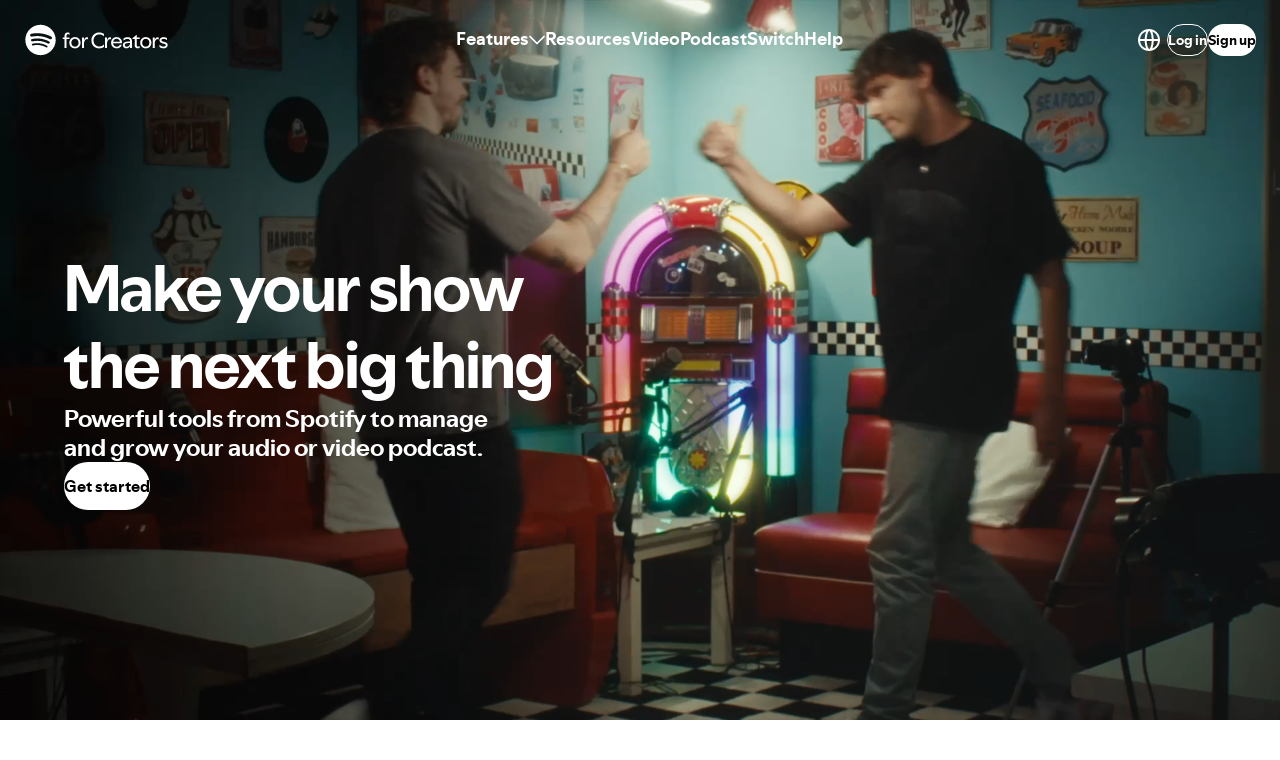

--- FILE ---
content_type: text/html; charset=utf-8
request_url: https://creators.spotify.com/
body_size: 15651
content:
<!DOCTYPE html><html><head><meta charSet="utf-8" data-next-head=""/><meta name="theme-color" content="#000000" data-next-head=""/><meta name="viewport" content="width=device-width, initial-scale=1, shrink-to-fit=no" data-next-head=""/><meta name="description" content="Get to know Spotify for Creators (formerly Spotify for Podcasters), the free audio and video podcasting platform of Spotify." data-next-head=""/><meta property="og:type" content="website" data-next-head=""/><meta property="og:site_name" content="Spotify for Creators" data-next-head=""/><meta name="og:title" content="Tools to manage and grow your podcast - Spotify for Creators" data-next-head=""/><meta name="og:description" content="Get to know Spotify for Creators (formerly Spotify for Podcasters), the free audio and video podcasting platform of Spotify." data-next-head=""/><meta name="og:image" content="https://microfrontend-nonhosted-cdn.spotifycdn.com/images/social-thumbnail.png" data-next-head=""/><meta name="og:url" content="https://creators.spotify.com" data-next-head=""/><meta name="twitter:card" content="summary_large_image" data-next-head=""/><meta name="twitter:site" content="@spotifycreator" data-next-head=""/><meta name="twitter:title" content="Tools to manage and grow your podcast - Spotify for Creators" data-next-head=""/><meta name="twitter:description" content="Get to know Spotify for Creators (formerly Spotify for Podcasters), the free audio and video podcasting platform of Spotify." data-next-head=""/><meta name="twitter:image" content="https://microfrontend-nonhosted-cdn.spotifycdn.com/images/social-thumbnail.png" data-next-head=""/><link rel="canonical" href="https://creators.spotify.com" data-next-head=""/><title data-next-head="">Tools to manage and grow your podcast - Spotify for Creators</title><meta charSet="utf-8"/><meta name="theme-color" content="#000000"/><meta name="facebook-domain-verification" content="53l54s3oehb1jff5h4vq5tv8sxz8jq"/><meta name="google-site-verification" content="aO993F8yaFFSu4KnaQAhrF6hk4xAIQGs8jk_eWbefec"/><link rel="shortcut icon" href="https://microfrontend-nonhosted-cdn.spotifycdn.com/favicon.ico"/><link rel="preload" href="https://microfrontend-nonhosted-cdn.spotifycdn.com/_next/static/css/c2d75864afbb7bdb.css" as="style"/><link rel="stylesheet" href="https://microfrontend-nonhosted-cdn.spotifycdn.com/_next/static/css/c2d75864afbb7bdb.css" data-n-g=""/><noscript data-n-css=""></noscript><script defer="" nomodule="" src="https://microfrontend-nonhosted-cdn.spotifycdn.com/_next/static/chunks/polyfills-42372ed130431b0a.js"></script><script src="https://microfrontend-nonhosted-cdn.spotifycdn.com/_next/static/chunks/webpack-f28dbec37293eb7f.js" defer=""></script><script src="https://microfrontend-nonhosted-cdn.spotifycdn.com/_next/static/chunks/framework-55c1b0918513f7ca.js" defer=""></script><script src="https://microfrontend-nonhosted-cdn.spotifycdn.com/_next/static/chunks/main-f12fe28588afaa63.js" defer=""></script><script src="https://microfrontend-nonhosted-cdn.spotifycdn.com/_next/static/chunks/pages/_app-d06910149393b9bb.js" defer=""></script><script src="https://microfrontend-nonhosted-cdn.spotifycdn.com/_next/static/chunks/32f36161-42bf576e3fe5c273.js" defer=""></script><script src="https://microfrontend-nonhosted-cdn.spotifycdn.com/_next/static/chunks/c2d7b96e-e0f92bae2c895f62.js" defer=""></script><script src="https://microfrontend-nonhosted-cdn.spotifycdn.com/_next/static/chunks/8f7ce209-ed11c3cc352880cc.js" defer=""></script><script src="https://microfrontend-nonhosted-cdn.spotifycdn.com/_next/static/chunks/6085-f99a5173572900f1.js" defer=""></script><script src="https://microfrontend-nonhosted-cdn.spotifycdn.com/_next/static/chunks/9655-1da89828e929cd77.js" defer=""></script><script src="https://microfrontend-nonhosted-cdn.spotifycdn.com/_next/static/chunks/8013-8eace1d982396321.js" defer=""></script><script src="https://microfrontend-nonhosted-cdn.spotifycdn.com/_next/static/chunks/9856-7f0ffe22472d13d7.js" defer=""></script><script src="https://microfrontend-nonhosted-cdn.spotifycdn.com/_next/static/chunks/3782-9733ece9aa3cdbd6.js" defer=""></script><script src="https://microfrontend-nonhosted-cdn.spotifycdn.com/_next/static/chunks/4206-bb47da4f8277f25c.js" defer=""></script><script src="https://microfrontend-nonhosted-cdn.spotifycdn.com/_next/static/chunks/366-afe061f24264f815.js" defer=""></script><script src="https://microfrontend-nonhosted-cdn.spotifycdn.com/_next/static/chunks/1714-56b9c4b58092f340.js" defer=""></script><script src="https://microfrontend-nonhosted-cdn.spotifycdn.com/_next/static/chunks/3010-b7f8a689e10f1cf5.js" defer=""></script><script src="https://microfrontend-nonhosted-cdn.spotifycdn.com/_next/static/chunks/7408-6e1dd4cd10bb9e81.js" defer=""></script><script src="https://microfrontend-nonhosted-cdn.spotifycdn.com/_next/static/chunks/2783-79ae5cd42549a113.js" defer=""></script><script src="https://microfrontend-nonhosted-cdn.spotifycdn.com/_next/static/chunks/8993-377fe8d7563167fa.js" defer=""></script><script src="https://microfrontend-nonhosted-cdn.spotifycdn.com/_next/static/chunks/1178-c7bf796b2d39d67c.js" defer=""></script><script src="https://microfrontend-nonhosted-cdn.spotifycdn.com/_next/static/chunks/5227-a33dc68f66e782f1.js" defer=""></script><script src="https://microfrontend-nonhosted-cdn.spotifycdn.com/_next/static/chunks/4379-42834e2728cf1132.js" defer=""></script><script src="https://microfrontend-nonhosted-cdn.spotifycdn.com/_next/static/chunks/1367-7923684732b77175.js" defer=""></script><script src="https://microfrontend-nonhosted-cdn.spotifycdn.com/_next/static/chunks/pages/index-af2e091ae6cfdecf.js" defer=""></script><script src="https://microfrontend-nonhosted-cdn.spotifycdn.com/_next/static/a5cbe34c-b306-44d3-abab-d7ef30f5df4c/_buildManifest.js" defer=""></script><script src="https://microfrontend-nonhosted-cdn.spotifycdn.com/_next/static/a5cbe34c-b306-44d3-abab-d7ef30f5df4c/_ssgManifest.js" defer=""></script><meta name="sentry-trace" content="dcc834d54771be42cc415b37d9f79b1b-0ceb3617bab4979d-1"/><meta name="baggage" content="sentry-environment=production,sentry-release=cf238fd37b2c81acfe88d956d395c4d7d94edd04,sentry-public_key=4ccb6881ff174be6a5f0262530c7026f,sentry-trace_id=dcc834d54771be42cc415b37d9f79b1b,sentry-org_id=22381,sentry-transaction=GET%20%2F,sentry-sampled=true,sentry-sample_rand=0.0869804639124876,sentry-sample_rate=0.1"/><style data-styled="" data-styled-version="6.1.15">.bVVhse{box-sizing:border-box;-webkit-tap-highlight-color:transparent;background-color:transparent;border:0;border-radius:var(--encore-button-corner-radius, 9999px);cursor:pointer;display:inline-block;text-align:center;text-decoration:none;touch-action:manipulation;transition-duration:var(--shortest-3);transition-timing-function:var(--productive);user-select:none;vertical-align:middle;will-change:transform;color:var(--text-subdued, #656565);min-inline-size:0;min-block-size:var(--encore-control-size-base, 48px);padding-block:var(--encore-spacing-tighter, 12px);padding-inline:var(--encore-spacing-tighter, 12px);display:inline-flex;align-items:center;justify-content:center;transition-property:color,transform;position:relative;}/*!sc*/
.bVVhse:hover{transition-duration:var(--shortest-1);color:var(--text-base, #000000);}/*!sc*/
@media (prefers-reduced-motion:no-preference){.bVVhse:hover{transform:scale(1.04);}}/*!sc*/
.bVVhse:active{opacity:0.7;transform:scale(1);color:var(--text-subdued, #656565);}/*!sc*/
.bVVhse:focus{outline:none;}/*!sc*/
.bVVhse::after{content:'';display:block;position:absolute;pointer-events:none;transition:border-color var(--productive-exit);box-sizing:border-box;bottom:5px;border-bottom:3px solid transparent;width:100%;}/*!sc*/
.bVVhse:focus::after{border-color:inherit;transition:border-color var(--productive-enter);}/*!sc*/
.bVVhse::after{inline-size:24px;}/*!sc*/
.bVVhse:disabled,.bVVhse[aria-disabled='true']{cursor:not-allowed;opacity:0.3;transform:scale(1);color:var(--text-subdued, #656565);}/*!sc*/
.kPDBGb{box-sizing:border-box;-webkit-tap-highlight-color:transparent;background-color:transparent;border:0;border-radius:var(--encore-button-corner-radius, 9999px);cursor:pointer;display:inline-block;text-align:center;text-decoration:none;touch-action:manipulation;transition-duration:var(--shortest-3);transition-timing-function:var(--productive);user-select:none;vertical-align:middle;will-change:transform;color:var(--text-subdued, #656565);min-inline-size:0;min-block-size:var(--encore-control-size-base, 48px);padding-block:var(--encore-spacing-tighter-2, 8px);padding-inline:0;display:inline-flex;gap:var(--encore-spacing-tighter-2);align-items:center;justify-content:center;transition-property:color,transform;position:relative;}/*!sc*/
.kPDBGb:hover{transition-duration:var(--shortest-1);color:var(--text-base, #000000);}/*!sc*/
@media (prefers-reduced-motion:no-preference){.kPDBGb:hover{transform:scale(1.04);}}/*!sc*/
.kPDBGb:active{opacity:0.7;transform:scale(1);color:var(--text-subdued, #656565);}/*!sc*/
.kPDBGb:focus{outline:none;}/*!sc*/
.kPDBGb::after{content:'';display:block;position:absolute;pointer-events:none;transition:border-color var(--productive-exit);box-sizing:border-box;bottom:5px;border-bottom:3px solid transparent;width:100%;}/*!sc*/
.kPDBGb:focus::after{border-color:inherit;transition:border-color var(--productive-enter);}/*!sc*/
.kPDBGb::after{inline-size:100%;}/*!sc*/
.kPDBGb:disabled,.kPDBGb[aria-disabled='true']{cursor:not-allowed;opacity:0.3;transform:scale(1);color:var(--text-subdued, #656565);}/*!sc*/
.jdAgta{box-sizing:border-box;-webkit-tap-highlight-color:transparent;background-color:transparent;border:0;border-radius:var(--encore-button-corner-radius, 9999px);cursor:pointer;display:inline-block;text-align:center;text-decoration:none;touch-action:manipulation;transition-duration:var(--shortest-3);transition-timing-function:var(--productive);user-select:none;vertical-align:middle;will-change:transform;color:var(--text-subdued, #656565);min-inline-size:0;min-block-size:var(--encore-control-size-base, 48px);padding-block:var(--encore-spacing-tighter-2, 8px);padding-inline:var(--encore-spacing-looser-2, 32px);display:inline-flex;align-items:center;justify-content:center;transition-property:color,transform;position:relative;}/*!sc*/
.jdAgta:hover{transition-duration:var(--shortest-1);color:var(--text-base, #000000);}/*!sc*/
@media (prefers-reduced-motion:no-preference){.jdAgta:hover{transform:scale(1.04);}}/*!sc*/
.jdAgta:active{opacity:0.7;transform:scale(1);color:var(--text-subdued, #656565);}/*!sc*/
.jdAgta:focus{outline:none;}/*!sc*/
.jdAgta::after{content:'';display:block;position:absolute;pointer-events:none;transition:border-color var(--productive-exit);box-sizing:border-box;bottom:5px;border-bottom:3px solid transparent;width:100%;}/*!sc*/
.jdAgta:focus::after{border-color:inherit;transition:border-color var(--productive-enter);}/*!sc*/
.jdAgta::after{inline-size:calc(100% - (var(--encore-spacing-looser-2) * 2));}/*!sc*/
.jdAgta:disabled,.jdAgta[aria-disabled='true']{cursor:not-allowed;opacity:0.3;transform:scale(1);color:var(--text-subdued, #656565);}/*!sc*/
.hXTIJq{box-sizing:border-box;-webkit-tap-highlight-color:transparent;background-color:transparent;border:0;border-radius:var(--encore-button-corner-radius, 9999px);cursor:pointer;display:inline-block;text-align:center;text-decoration:none;touch-action:manipulation;transition-duration:var(--shortest-3);transition-timing-function:var(--productive);user-select:none;vertical-align:middle;will-change:transform;color:var(--text-base, #000000);min-inline-size:0;min-block-size:var(--encore-control-size-base, 48px);padding-block:var(--encore-spacing-tighter-2, 8px);padding-inline:var(--encore-spacing-looser-2, 32px);display:inline-flex;align-items:center;justify-content:center;transition-property:color,transform;position:relative;}/*!sc*/
.hXTIJq:hover{transition-duration:var(--shortest-1);}/*!sc*/
@media (prefers-reduced-motion:no-preference){.hXTIJq:hover{transform:scale(1.04);}}/*!sc*/
.hXTIJq:active{opacity:0.7;transform:scale(1);color:var(--text-base, #000000);}/*!sc*/
.hXTIJq:focus{outline:none;}/*!sc*/
.hXTIJq::after{content:'';display:block;position:absolute;pointer-events:none;transition:border-color var(--productive-exit);box-sizing:border-box;bottom:5px;border-bottom:3px solid transparent;width:100%;}/*!sc*/
.hXTIJq:focus::after{border-color:inherit;transition:border-color var(--productive-enter);}/*!sc*/
.hXTIJq::after{inline-size:calc(100% - (var(--encore-spacing-looser-2) * 2));}/*!sc*/
.hXTIJq:disabled,.hXTIJq[aria-disabled='true']{cursor:not-allowed;opacity:0.3;transform:scale(1);color:var(--text-base, #000000);}/*!sc*/
data-styled.g16[id="Button-sc-1dqy6lx-0"]{content:"bVVhse,kPDBGb,jdAgta,hXTIJq,"}/*!sc*/
.csRpbJ{box-sizing:border-box;-webkit-tap-highlight-color:transparent;background-color:transparent;border:0;border-radius:var(--encore-button-corner-radius, 9999px);cursor:pointer;display:inline-block;text-align:center;text-decoration:none;touch-action:manipulation;transition-duration:var(--shortest-3);transition-timing-function:var(--productive);user-select:none;vertical-align:middle;will-change:transform;position:relative;border:1px solid var(--essential-subdued, #818181);color:var(--text-base, #000000);min-inline-size:0;min-block-size:var(--encore-control-size-smaller, 32px);display:inline-flex;align-items:center;justify-content:center;transition-property:border-color,transform;}/*!sc*/
.csRpbJ:focus{outline:none;}/*!sc*/
.csRpbJ::after{content:'';display:block;position:absolute;pointer-events:none;transition:border-color var(--productive-exit);box-sizing:border-box;inline-size:calc(100% + var(--encore-spacing-tighter) + var(--encore-border-width-hairline) * 2);block-size:calc(100% + var(--encore-spacing-tighter) + var(--encore-border-width-hairline) * 2);inset-block-start:calc(-1 * var(--encore-spacing-tighter-3) - var(--encore-border-width-hairline));inset-inline-start:calc(-1 * var(--encore-spacing-tighter-3) - var(--encore-border-width-hairline));background:transparent;border-radius:var(--encore-button-corner-radius, 9999px);border:3px solid transparent;}/*!sc*/
.csRpbJ:focus::after{border-color:var(--parents-essential-base);transition:border-color var(--productive-enter);}/*!sc*/
@supports (overflow-wrap:anywhere){.csRpbJ{overflow-wrap:anywhere;}}/*!sc*/
@supports not (overflow-wrap:anywhere){.csRpbJ{word-break:break-word;}}/*!sc*/
.csRpbJ:hover{transition-duration:var(--shortest-1);border:1px solid var(--essential-base, #000000);}/*!sc*/
@media (prefers-reduced-motion:no-preference){.csRpbJ:hover{transform:scale(1.04);}}/*!sc*/
.csRpbJ:active{opacity:0.7;transform:scale(1);border:1px solid var(--essential-subdued, #818181);}/*!sc*/
.csRpbJ:disabled,.csRpbJ[aria-disabled='true']{cursor:not-allowed;opacity:0.3;transform:scale(1);border-color:var(--essential-subdued, #818181);}/*!sc*/
.gVQFNB{box-sizing:border-box;-webkit-tap-highlight-color:transparent;background-color:transparent;border:0;border-radius:var(--encore-button-corner-radius, 9999px);cursor:pointer;display:inline-block;text-align:center;text-decoration:none;touch-action:manipulation;transition-duration:var(--shortest-3);transition-timing-function:var(--productive);user-select:none;vertical-align:middle;will-change:transform;position:relative;border:1px solid var(--essential-subdued, #818181);color:var(--text-base, #000000);min-inline-size:0;min-block-size:var(--encore-control-size-base, 48px);display:inline-flex;align-items:center;justify-content:center;transition-property:border-color,transform;}/*!sc*/
.gVQFNB:focus{outline:none;}/*!sc*/
.gVQFNB::after{content:'';display:block;position:absolute;pointer-events:none;transition:border-color var(--productive-exit);box-sizing:border-box;inline-size:calc(100% + var(--encore-spacing-tighter) + var(--encore-border-width-hairline) * 2);block-size:calc(100% + var(--encore-spacing-tighter) + var(--encore-border-width-hairline) * 2);inset-block-start:calc(-1 * var(--encore-spacing-tighter-3) - var(--encore-border-width-hairline));inset-inline-start:calc(-1 * var(--encore-spacing-tighter-3) - var(--encore-border-width-hairline));background:transparent;border-radius:var(--encore-button-corner-radius, 9999px);border:3px solid transparent;}/*!sc*/
.gVQFNB:focus::after{border-color:var(--parents-essential-base);transition:border-color var(--productive-enter);}/*!sc*/
@supports (overflow-wrap:anywhere){.gVQFNB{overflow-wrap:anywhere;}}/*!sc*/
@supports not (overflow-wrap:anywhere){.gVQFNB{word-break:break-word;}}/*!sc*/
.gVQFNB:hover{transition-duration:var(--shortest-1);border:1px solid var(--essential-base, #000000);}/*!sc*/
@media (prefers-reduced-motion:no-preference){.gVQFNB:hover{transform:scale(1.04);}}/*!sc*/
.gVQFNB:active{opacity:0.7;transform:scale(1);border:1px solid var(--essential-subdued, #818181);}/*!sc*/
.gVQFNB:disabled,.gVQFNB[aria-disabled='true']{cursor:not-allowed;opacity:0.3;transform:scale(1);border-color:var(--essential-subdued, #818181);}/*!sc*/
data-styled.g22[id="Button-sc-y0gtbx-0"]{content:"csRpbJ,gVQFNB,"}/*!sc*/
.fBPYxe{inline-size:100%;block-size:100%;}/*!sc*/
data-styled.g28[id="Image-sc-1u215sg-3"]{content:"fBPYxe,"}/*!sc*/
.eaBNyz{display:inline-flex;position:relative;}/*!sc*/
data-styled.g93[id="PopoverTrigger__PopoverTriggerContainer-sc-yux5vv-0"]{content:"eaBNyz,"}/*!sc*/
.eOWdBz{display:inline-flex;}/*!sc*/
data-styled.g94[id="PopoverTrigger__TriggerContainer-sc-yux5vv-1"]{content:"eOWdBz,"}/*!sc*/
*{box-sizing:border-box;}/*!sc*/
*::before,*::after{box-sizing:border-box;}/*!sc*/
body{margin:0;}/*!sc*/
body,input,textarea,button{font-family:var(--encore-body-font-stack);}/*!sc*/
html,body{height:100%;}/*!sc*/
data-styled.g106[id="sc-global-cnFbJs1"]{content:"sc-global-cnFbJs1,"}/*!sc*/
body a{color:inherit;}/*!sc*/
body a :hover{color:var(--text-bright-accent, #107434);}/*!sc*/
body .DayPicker{--gray-75:var(--background-press, #e2e2e2);}/*!sc*/
body div[role="dialog"].encore-inverted-dark-set::after{border-block-start-color:var(--black)!important;}/*!sc*/
@media all and (max-width: 767px){body{height:auto;}}/*!sc*/
data-styled.g187[id="sc-global-dDyvYD1"]{content:"sc-global-dDyvYD1,"}/*!sc*/
.iVWTgY{background:var(--background-base, #ffffff);color:var(--text-base, #000000);width:100%;height:80px;padding:0 24px;display:flex;flex-shrink:0;flex-direction:row;justify-content:space-between;align-items:center;box-sizing:border-box;position:sticky;top:0px;z-index:1;}/*!sc*/
data-styled.g216[id="sc-fAomSb"]{content:"iVWTgY,"}/*!sc*/
.hgVraH{display:flex;margin-right:auto;margin-left:auto;}/*!sc*/
@media (max-width: 991px){.hgVraH{display:none;}}/*!sc*/
data-styled.g217[id="sc-gpHbIA"]{content:"hgVraH,"}/*!sc*/
.hDhQHj{display:none;}/*!sc*/
@media (max-width: 991px){.hDhQHj{display:initial;}}/*!sc*/
data-styled.g218[id="sc-hUAZgl"]{content:"hDhQHj,"}/*!sc*/
.gwFyrl{display:flex;}/*!sc*/
@media (max-width: 991px){.gwFyrl{display:none;}}/*!sc*/
data-styled.g219[id="sc-flQbIK"]{content:"gwFyrl,"}/*!sc*/
.cAmpQv{display:inline-flex;height:fit-content;cursor:pointer;font-weight:inherit;line-height:inherit;white-space:pre;}/*!sc*/
.cAmpQv[href],.cAmpQv:focus,.cAmpQv:hover,.cAmpQv:hover:not([disabled]){text-decoration:none;}/*!sc*/
.cAmpQv[href]{color:var(--text-subdued, #656565);}/*!sc*/
.cAmpQv:focus,.cAmpQv:hover,.cAmpQv[href]:hover{color:var(--text-base, #000000);}/*!sc*/
.cAmpQv[disabled],.cAmpQv[href][disabled],.cAmpQv[aria-disabled='true']{opacity:0.4;}/*!sc*/
data-styled.g220[id="sc-gQJZgv"]{content:"cAmpQv,"}/*!sc*/
.iuAean{padding:48px;width:100%;color:var(--text-base, #000000);background-color:var(--background-base, #ffffff);}/*!sc*/
@media (max-width: 1199px){.iuAean{padding:48px 96px;}}/*!sc*/
@media (max-width: 767px){.iuAean{padding:48px 20px;}}/*!sc*/
data-styled.g301[id="sc-288fb441-0"]{content:"iuAean,"}/*!sc*/
.jidGWW{display:grid;grid-template-columns:30% 1fr 1fr 1fr 1fr 1fr;grid-template-areas:'logo company legal tools social apps';height:100%;}/*!sc*/
@media (max-width: 1199px){.jidGWW{grid-template-columns:1fr 1fr 1fr;grid-template-areas:'logo logo logo' 'company legal tools' 'social apps copyright';gap:56px;}}/*!sc*/
@media (max-width: 767px){.jidGWW{grid-template-columns:1fr;grid-template-areas:'logo' 'company' 'legal' 'tools' 'social' 'apps' 'copyright';gap:56px;}}/*!sc*/
data-styled.g302[id="sc-288fb441-1"]{content:"jidGWW,"}/*!sc*/
.eEMLlC{grid-area:logo;display:grid;}/*!sc*/
data-styled.g303[id="sc-288fb441-2"]{content:"eEMLlC,"}/*!sc*/
.egzATj{grid-area:logo;align-self:end;}/*!sc*/
@media (max-width: 1199px){.egzATj{grid-area:copyright;align-self:start;}}/*!sc*/
data-styled.g304[id="sc-288fb441-3"]{content:"egzATj,"}/*!sc*/
.fqfKpU{grid-area:company;display:grid;align-content:start;gap:12px;}/*!sc*/
.fqfKpU>ul{margin:0;padding:0;list-style:none;}/*!sc*/
.fqfKpU>ul>li{margin-bottom:12px;}/*!sc*/
.fqfKpU>ul>li:last-child{margin-bottom:0;}/*!sc*/
data-styled.g305[id="sc-288fb441-4"]{content:"fqfKpU,"}/*!sc*/
.kyAcyv{grid-area:legal;display:grid;align-content:start;gap:12px;}/*!sc*/
.kyAcyv>ul{margin:0;padding:0;list-style:none;}/*!sc*/
.kyAcyv>ul>li{margin-bottom:12px;}/*!sc*/
.kyAcyv>ul>li:last-child{margin-bottom:0;}/*!sc*/
.kyAcyv button#ot-sdk-btn.ot-sdk-show-settings{color:inherit;border:none;padding:0;background:none;font-family:inherit;font-size:inherit;cursor:pointer;text-align:left;}/*!sc*/
.kyAcyv button#ot-sdk-btn.ot-sdk-show-settings:hover,.kyAcyv button#ot-sdk-btn.ot-sdk-show-settings:focus{color:var(--text-bright-accent, #107434);text-decoration:underline;}/*!sc*/
data-styled.g306[id="sc-288fb441-5"]{content:"kyAcyv,"}/*!sc*/
.dfIgC{grid-area:tools;display:grid;align-content:start;gap:12px;}/*!sc*/
.dfIgC>ul{margin:0;padding:0;list-style:none;}/*!sc*/
.dfIgC>ul>li{margin-bottom:12px;}/*!sc*/
.dfIgC>ul>li:last-child{margin-bottom:0;}/*!sc*/
data-styled.g307[id="sc-288fb441-6"]{content:"dfIgC,"}/*!sc*/
.kDaJWu{grid-area:social;display:grid;align-content:start;gap:12px;}/*!sc*/
.kDaJWu a{border:1px solid white;border-radius:50%;}/*!sc*/
.kDaJWu a svg{margin:var(--encore-spacing-base);}/*!sc*/
.kDaJWu a:hover{border-color:#9691ff;}/*!sc*/
.kDaJWu a:hover svg{fill:#9691ff;}/*!sc*/
.kDaJWu>ul{margin:0;padding:0;list-style:none;}/*!sc*/
.kDaJWu>ul>li{margin-bottom:12px;}/*!sc*/
.kDaJWu>ul>li:last-child{margin-bottom:0;}/*!sc*/
data-styled.g308[id="sc-288fb441-7"]{content:"kDaJWu,"}/*!sc*/
.gQEzgB{grid-area:apps;display:grid;align-content:start;gap:12px;}/*!sc*/
.gQEzgB>ul{margin:0;padding:0;list-style:none;}/*!sc*/
.gQEzgB>ul>li{margin-bottom:12px;}/*!sc*/
.gQEzgB>ul>li:last-child{margin-bottom:0;}/*!sc*/
data-styled.g309[id="sc-288fb441-8"]{content:"gQEzgB,"}/*!sc*/
.bBSTUM[href]{text-decoration:none;}/*!sc*/
data-styled.g310[id="sc-288fb441-9"]{content:"bBSTUM,"}/*!sc*/
.iHCKhG{display:flex;align-items:center;gap:var(--encore-spacing-looser-2);}/*!sc*/
@media (max-width: 1199px){.iHCKhG{gap:var(--encore-spacing-base);}}/*!sc*/
data-styled.g320[id="sc-6019c79e-0"]{content:"iHCKhG,"}/*!sc*/
.btIDdY{position:sticky;top:0;z-index:1000;transition:background 0.3s ease,transform 0.45s cubic-bezier(0.215,0.61,0.355,1);}/*!sc*/
@media (min-width: 992px){.btIDdY{transform:translateY(0);}}/*!sc*/
data-styled.g323[id="sc-6019c79e-3"]{content:"btIDdY,"}/*!sc*/
.fSTfQd{top:0;left:0;position:absolute;height:80px;width:100%;background-color:var(--background-base, #ffffff);}/*!sc*/
data-styled.g324[id="sc-6019c79e-4"]{content:"fSTfQd,"}/*!sc*/
.cLPjkd{--background-base:#000000!important;--background-highlight:#000000!important;--background-press:#000000!important;--background-elevated-base:#000000!important;--background-elevated-highlight:#000000!important;--background-elevated-press:#000000!important;--background-tinted-base:#000000!important;--background-tinted-highlight:#000000!important;--background-tinted-press:#000000!important;--text-base:#FFFFFF!important;--text-subdued:#FFFFFF!important;--text-bright-accent:#FFFFFF!important;--text-negative:#FFFFFF!important;--text-warning:#FFFFFF!important;--text-positive:#FFFFFF!important;--text-announcement:#FFFFFF!important;--essential-base:#FFFFFF!important;--essential-subdued:#FFFFFF!important;--essential-bright-accent:#FFFFFF!important;--essential-negative:#FFFFFF!important;--essential-warning:#FFFFFF!important;--essential-positive:#FFFFFF!important;--essential-announcement:#FFFFFF!important;--decorative-base:#FFFFFF!important;--decorative-subdued:#FFFFFF!important;}/*!sc*/
data-styled.g325[id="sc-6019c79e-5"]{content:"cLPjkd,"}/*!sc*/
.jNaOFi{transition:background 0.3s ease;background:transparent;}/*!sc*/
data-styled.g326[id="sc-6019c79e-6"]{content:"jNaOFi,"}/*!sc*/
.nayL{display:flex;gap:var(--encore-spacing-tighter-3);align-items:center;}/*!sc*/
data-styled.g328[id="sc-6019c79e-8"]{content:"nayL,"}/*!sc*/
.gUoHRT{color:var(--text-base, #000000);cursor:pointer;font-size:18px;padding-bottom:3px;background-image:linear-gradient(var(--text-base, #000000), var(--text-base, #000000));background-repeat:no-repeat;background-size:0% 2px;background-position-y:100%;background-position-x:0%;transition:background-size cubic-bezier(0, 0, 1, 0) .2s,background-position cubic-bezier(0, 0, 1, 0) .2s,color cubic-bezier(0.5, 0, 0, 1) 300ms;}/*!sc*/
[dir='rtl'] .gUoHRT{background-position-x:100%;}/*!sc*/
@media (hover:hover){.gUoHRT:focus-visible,.gUoHRT:hover{outline:none;background-size:100% 2px;transition:background-size cubic-bezier(0, 0, 0, 1) .45s,background-position cubic-bezier(0, 0, 0, 1) .45s,color cubic-bezier(0.5, 0, 0, 1) 500ms;}}/*!sc*/
data-styled.g329[id="sc-6019c79e-9"]{content:"gUoHRT,"}/*!sc*/
.dIpqZc:hover{color:#000000;}/*!sc*/
data-styled.g481[id="sc-74a3bd84-0"]{content:"dIpqZc,"}/*!sc*/
.kyPyUi{display:grid;grid-template-rows:auto auto 1fr auto;min-height:100vh;background-color:#121212;width:100%;}/*!sc*/
.kyPyUi>header{z-index:1030;}/*!sc*/
data-styled.g500[id="sc-48ff0cb3-0"]{content:"kyPyUi,"}/*!sc*/
.cdaJKf{position:relative;display:flex;justify-content:center;align-items:center;}/*!sc*/
data-styled.g501[id="sc-48ff0cb3-1"]{content:"cdaJKf,"}/*!sc*/
.gwxwMN{background-color:var(--background-base, #ffffff);overflow:hidden;}/*!sc*/
data-styled.g502[id="sc-48ff0cb3-2"]{content:"gwxwMN,"}/*!sc*/
@media (max-width: 991px){.hxRsua{font-size:3rem;font-weight:700;}}/*!sc*/
@media (max-width: 767px){.hxRsua{font-size:3rem;width:85%;}}/*!sc*/
data-styled.g505[id="sc-48ff0cb3-5"]{content:"hxRsua,"}/*!sc*/
.jZYysx{width:85%;}/*!sc*/
and (min-width: 767px){font-size:initial;}/*!sc*/
data-styled.g506[id="sc-48ff0cb3-6"]{content:"jZYysx,"}/*!sc*/
.djjyxw{background-color:#f2f0eb;}/*!sc*/
data-styled.g512[id="sc-48ff0cb3-12"]{content:"djjyxw,"}/*!sc*/
.jbQKyE{display:grid;justify-items:center;gap:48px;margin:0 auto;padding:120px 64px;max-width:1408px;}/*!sc*/
.jbQKyE a[href]{color:#26008d;font-weight:bold;font-size:18px;}/*!sc*/
.jbQKyE a[href]:hover{color:#26008d;}/*!sc*/
@media (max-width: 991px){.jbQKyE{padding:64px 56px;}}/*!sc*/
@media (max-width: 767px){.jbQKyE button{width:265px;}.jbQKyE a[href]{font-size:initial;}}/*!sc*/
@media (max-width: 479px){.jbQKyE{padding:56px 16px;}}/*!sc*/
data-styled.g513[id="sc-48ff0cb3-13"]{content:"jbQKyE,"}/*!sc*/
.kSutii{text-align:center;max-width:100%;}/*!sc*/
data-styled.g514[id="sc-48ff0cb3-14"]{content:"kSutii,"}/*!sc*/
.kNEeze{display:grid;grid-template-columns:1fr 1fr;gap:64px;justify-items:center;grid-template-areas:'image text';}/*!sc*/
@media (max-width: 991px){.kNEeze{gap:48px;}}/*!sc*/
@media (max-width: 479px){.kNEeze{gap:8px;}}/*!sc*/
@media (max-width: 479px){.kNEeze{grid-template-columns:1fr;grid-template-areas:'image' 'text';}}/*!sc*/
data-styled.g515[id="sc-48ff0cb3-15"]{content:"kNEeze,"}/*!sc*/
.fUYZEt{display:grid;grid-template-columns:1fr 1fr;gap:64px;justify-items:center;grid-template-areas:'text image';}/*!sc*/
@media (max-width: 991px){.fUYZEt{gap:48px;}}/*!sc*/
@media (max-width: 479px){.fUYZEt{gap:8px;}}/*!sc*/
@media (max-width: 479px){.fUYZEt{grid-template-columns:1fr;grid-template-areas:'image' 'text';}}/*!sc*/
data-styled.g516[id="sc-48ff0cb3-16"]{content:"fUYZEt,"}/*!sc*/
.jHiAVo{grid-area:image;}/*!sc*/
data-styled.g517[id="sc-48ff0cb3-17"]{content:"jHiAVo,"}/*!sc*/
.cRcgAb{margin:24px 0;font-size:18px;}/*!sc*/
@media (max-width: 991px){.cRcgAb{margin:16px 0;}}/*!sc*/
@media (max-width: 767px){.cRcgAb{font-size:initial;}}/*!sc*/
data-styled.g519[id="sc-48ff0cb3-19"]{content:"cRcgAb,"}/*!sc*/
.TsxZv{background-color:#9691ff;}/*!sc*/
data-styled.g520[id="sc-34e32186-0"]{content:"TsxZv,"}/*!sc*/
.eGdasn{display:grid;gap:80px;margin:0 auto;padding:128px 0;max-width:1408px;}/*!sc*/
@media (max-width: 991px){.eGdasn{gap:48px;padding:64px 0;}}/*!sc*/
@media (max-width: 767px){.eGdasn{gap:48px;padding:80px 16px;}}/*!sc*/
data-styled.g521[id="sc-34e32186-1"]{content:"eGdasn,"}/*!sc*/
.hxkCiS{display:flex;justify-content:space-between;align-items:center;margin:0 auto;max-width:1180px;width:100%;}/*!sc*/
.hxkCiS>span:last-child{flex-basis:45%;}/*!sc*/
@media (max-width: 1300px){.hxkCiS{max-width:1036px;}.hxkCiS>span:last-child{flex-basis:50%;}}/*!sc*/
@media (max-width: 1199px){.hxkCiS{max-width:920px;}.hxkCiS>span:last-child{flex-basis:55%;}}/*!sc*/
@media (max-width: 991px){.hxkCiS{max-width:712px;}.hxkCiS>span:last-child{flex-basis:50%;}}/*!sc*/
@media (max-width: 767px){.hxkCiS{display:grid;justify-items:center;gap:12px;max-width:100%;}.hxkCiS>span:last-child{text-align:center;}}/*!sc*/
data-styled.g522[id="sc-34e32186-2"]{content:"hxkCiS,"}/*!sc*/
.eWbAfb{display:flex;justify-content:center;gap:40px;}/*!sc*/
@media (max-width: 991px){.eWbAfb{gap:24px;}}/*!sc*/
@media (max-width: 767px){.eWbAfb{display:grid;justify-items:center;gap:24px;padding:0 80px;}}/*!sc*/
data-styled.g523[id="sc-34e32186-3"]{content:"eWbAfb,"}/*!sc*/
.kbeHnk{position:relative;display:grid;align-content:end;width:368px;height:356px;border-radius:40px;overflow:hidden;}/*!sc*/
@media (max-width: 1300px){.kbeHnk{width:324px;height:308px;}}/*!sc*/
@media (max-width: 1199px){.kbeHnk{width:280px;height:274px;border-radius:20px;}}/*!sc*/
@media (max-width: 991px){.kbeHnk{width:220px;height:226px;}}/*!sc*/
@media (max-width: 767px){.kbeHnk{width:280px;height:274px;}}/*!sc*/
data-styled.g524[id="sc-34e32186-4"]{content:"kbeHnk,"}/*!sc*/
.ikOgfK{position:absolute;display:flex;align-items:center;width:64px;height:64px;top:40%;left:50%;transform:translate(-40%,-50%);}/*!sc*/
@media (max-width: 1199px){.ikOgfK{width:32px;height:32px;}}/*!sc*/
data-styled.g525[id="sc-34e32186-5"]{content:"ikOgfK,"}/*!sc*/
.kaEHnD{padding:24px;background-color:#f2f0eb;border-bottom-left-radius:40px;border-bottom-right-radius:40px;z-index:1;}/*!sc*/
.kaEHnD>a[href]{text-decoration:none;}/*!sc*/
.kaEHnD span{display:flex;align-items:center;justify-content:center;}/*!sc*/
.kaEHnD svg{transform:rotate(45deg);}/*!sc*/
@media (max-width: 1199px){.kaEHnD{padding:16px;gap:8px;border-bottom-left-radius:20px;border-bottom-right-radius:20px;}}/*!sc*/
data-styled.g526[id="sc-34e32186-6"]{content:"kaEHnD,"}/*!sc*/
.gaycUD{color:var(--text-base, #000000);background-color:var(--background-base, #ffffff);display:grid;grid-template-columns:repeat(12,1fr);column-gap:var(--encore-spacing-looser-2);width:100%;}/*!sc*/
@media (max-width: 991px){.gaycUD{grid-template-columns:repeat(2,1fr);grid-template-rows:unset;}}/*!sc*/
@media (max-width: 479px){.gaycUD{grid-template-columns:100%;grid-template-rows:unset;}}/*!sc*/
data-styled.g527[id="sc-b35d0d38-0"]{content:"gaycUD,"}/*!sc*/
.bIfUL{grid-column:1/-1;display:flex;width:100%;justify-content:center;align-items:center;}/*!sc*/
data-styled.g528[id="sc-b6d268d0-0"]{content:"bIfUL,"}/*!sc*/
.iSgyMA{width:100%;height:auto;object-fit:cover;}/*!sc*/
data-styled.g529[id="sc-b6d268d0-1"]{content:"iSgyMA,"}/*!sc*/
.eDFPKK{position:absolute;width:100%;display:flex;max-width:1408px;padding-bottom:80px;padding-top:120px;}/*!sc*/
@media (max-width: 768px){.eDFPKK{padding-top:200px;}}/*!sc*/
data-styled.g530[id="sc-17287af1-0"]{content:"eDFPKK,"}/*!sc*/
.javjNR{width:50%;color:#ffffff;padding:0 var(--encore-spacing-looser-4);}/*!sc*/
@media (max-width: 991px){.javjNR{width:100%;padding:0 var(--encore-spacing-looser);}}/*!sc*/
data-styled.g531[id="sc-17287af1-1"]{content:"javjNR,"}/*!sc*/
.iWDtSF{display:flex;flex-direction:column;gap:var(--encore-spacing-looser-2);align-self:flex-start;}/*!sc*/
data-styled.g532[id="sc-17287af1-2"]{content:"iWDtSF,"}/*!sc*/
@media (max-width: 991px) and (min-width: 480px){.JfctM>button{inline-size:max-content;}}/*!sc*/
@media (max-width: 479px){.JfctM>button{inline-size:100%;}}/*!sc*/
data-styled.g533[id="sc-17287af1-3"]{content:"JfctM,"}/*!sc*/
.jiYipD{width:max-content;}/*!sc*/
@media (max-width: 991px){.jiYipD{align-self:center;}}/*!sc*/
data-styled.g534[id="sc-321eaedd-0"]{content:"jiYipD,"}/*!sc*/
.dyeShW{grid-area:text;display:grid;align-content:center;width:470px;}/*!sc*/
@media (max-width: 991px){.dyeShW{width:100%;display:flex;flex-direction:column;}}/*!sc*/
data-styled.g535[id="sc-321eaedd-1"]{content:"dyeShW,"}/*!sc*/
.fFtRZM{position:relative;background:linear-gradient(180deg,#121212 -15.69%,#26008d 100%);}/*!sc*/
data-styled.g536[id="sc-a15c587a-0"]{content:"fFtRZM,"}/*!sc*/
.iCMGPQ{display:flex;justify-content:center;gap:48px;margin:0 auto;padding:180px 64px;max-width:1408px;}/*!sc*/
@media (max-width: 991px){.iCMGPQ{gap:48px;padding:96px 64px;}}/*!sc*/
@media (max-width: 767px){.iCMGPQ{display:grid;gap:40px;padding:80px 64px;}}/*!sc*/
@media (max-width: 479px){.iCMGPQ{padding:var(--encore-spacing-looser-6) var(--encore-spacing-looser-2);}}/*!sc*/
data-styled.g537[id="sc-a15c587a-1"]{content:"iCMGPQ,"}/*!sc*/
.dRgRWS{position:relative;display:grid;padding:48px;max-width:544px;color:var(--text-base, #000000);border:2px solid #cff56a;border-radius:40px;}/*!sc*/
@media (max-width: 991px){.dRgRWS{padding:24px;border-radius:20px;}}/*!sc*/
data-styled.g538[id="sc-a15c587a-2"]{content:"dRgRWS,"}/*!sc*/
.dPVJLe{margin-bottom:32px;}/*!sc*/
@media (max-width: 479px){.dPVJLe{margin-bottom:var(--encore-spacing-looser);}}/*!sc*/
data-styled.g539[id="sc-a15c587a-3"]{content:"dPVJLe,"}/*!sc*/
.cYBYfx{margin:0 0 32px 0;min-height:100px;font-size:18px;}/*!sc*/
@media (max-width: 991px){.cYBYfx{margin:8px 0 32px 0;}}/*!sc*/
data-styled.g540[id="sc-a15c587a-4"]{content:"cYBYfx,"}/*!sc*/
.cjyIPc{display:flex;justify-content:space-between;align-items:center;}/*!sc*/
data-styled.g541[id="sc-a15c587a-5"]{content:"cjyIPc,"}/*!sc*/
.cOQwke.cOQwke:hover{color:#ffffff;background-color:transparent;border:1px solid #ffffff;transform:none;}/*!sc*/
data-styled.g542[id="sc-a15c587a-6"]{content:"cOQwke,"}/*!sc*/
.jgdqei{overflow:hidden;margin-top:-80px;width:100%;}/*!sc*/
data-styled.g543[id="sc-3b10f338-0"]{content:"jgdqei,"}/*!sc*/
</style></head><body data-qa="s4-podcasters"><div id="__next"><div style="min-height:calc(100vh - 80px);display:flex;height:100%" id="main" class="encore-s4c-light-theme encore-layout-themes"><div data-testid="landing-page--container" class="sc-48ff0cb3-0 kyPyUi"><div class="sc-6019c79e-4 fSTfQd"></div><div class="sc-6019c79e-3 btIDdY"><div class="sc-6019c79e-5 cLPjkd"><header class="sc-fAomSb iVWTgY sc-6019c79e-6 jNaOFi"><a style="height:32px" href="/"><svg fill="var(--decorative-base, #000000)" stroke="transparent" class="logoS4C__condensed" role="img" viewBox="0 0 530.1 117.9" aria-label="Brand Logo" aria-hidden="false" data-encore-id="logoS4C" height="32"><title>Brand Logo</title><defs></defs><path d="M63.1 2.9C32.2 1.6 6.2 25.7 4.9 56.6c-1.2 30.9 22.8 56.9 53.7 58.1 30.9 1.2 56.9-22.8 58.1-53.7C117.9 30.1 93.9 4.1 63 2.9Zm23.6 81.9c-.7 1.2-2.1 1.8-3.4 1.7-.4 0-.8-.2-1.2-.4-7.4-4.2-15.5-7-24-8.1-8.5-1.2-17-.8-25.3 1.2-1.8.4-3.6-.7-4-2.5-.4-1.8.7-3.6 2.5-4 9.1-2.2 18.4-2.7 27.8-1.3 9.3 1.3 18.2 4.3 26.3 9 1.6.9 2.2 3 1.3 4.6ZM94 70.2c-1.1 2.1-3.8 2.9-5.9 1.8-8.7-4.7-18-7.8-27.8-9.1-9.8-1.4-19.7-1-29.3 1.1-.5.1-1 .1-1.5 0-1.7-.2-3.2-1.5-3.6-3.4-.5-2.3 1-4.7 3.3-5.2 10.6-2.3 21.5-2.7 32.4-1.2 10.9 1.5 21.2 4.9 30.8 10.1 2.1 1.1 2.9 3.8 1.8 5.9Zm8.2-16.6c-1.1 2.1-3.3 3.1-5.5 2.8-.6 0-1.2-.3-1.7-.6-10.1-5.2-20.9-8.7-32.3-10.3-11.3-1.6-22.7-1.3-33.8 1-2.9.6-5.7-1.3-6.3-4.2-.6-2.9 1.3-5.7 4.2-6.3 12.3-2.5 24.9-2.9 37.5-1.1 12.5 1.8 24.5 5.6 35.7 11.4 2.6 1.4 3.6 4.6 2.3 7.2Z"></path><g><path d="M440.298 31.129c3.089 0 5.782 1.108 6.892 1.9l1.029 6.416c-.95-.792-3.326-2.06-5.94-2.06-3.881 0-5.782 2.693-5.782 7.05v4.99h11.089v5.94h-11.089v33.268h-7.366V55.365h-6.812v-5.94h6.812v-5.386c0-7.684 4.198-12.911 11.168-12.911ZM446.874 69.069c0-11.644 8.634-20.911 20.753-20.911s20.752 9.268 20.752 20.911-8.634 20.832-20.752 20.832-20.753-9.188-20.753-20.832Zm34.139 0c0-8.316-5.465-14.574-13.386-14.574s-13.387 6.258-13.387 14.574c0 8.237 5.466 14.495 13.387 14.495s13.386-6.258 13.386-14.495ZM493.609 49.426h7.208v11.01c1.821-6.416 5.148-11.802 10.772-11.802 1.742 0 3.01.396 3.644.792l.95 7.287c-.792-.555-2.534-1.108-4.515-1.108-6.258 0-9.664 6.97-10.693 13.623v19.406h-7.366V49.426Z"></path></g><path d="M528.132 60.477c0 16.858 11.634 29.442 28.412 29.442 8.073 0 13.85-2.374 17.649-5.699v-8.626c-3.404 4.274-9.735 7.202-17.095 7.202-12.267 0-21.052-9.418-21.052-22.319 0-12.821 8.785-22.16 21.052-22.16 7.756 0 14.088 3.403 17.095 7.281v-8.785c-3.166-2.691-9.023-5.62-17.649-5.62-16.779 0-28.412 12.584-28.412 29.283ZM600.075 49.476c-.633-.396-1.9-.792-3.64-.792-5.62 0-8.943 5.382-10.764 11.793V49.476h-7.202v39.176h7.36v-19.39c1.029-6.648 4.432-13.613 10.685-13.613 1.978 0 3.719.554 4.511 1.108l-.949-7.281ZM620.804 48.209c-11.634 0-20.182 9.26-20.182 20.894 0 11.555 8.469 20.815 20.498 20.815 9.418 0 16.541-5.382 19.074-13.771h-7.281c-1.662 4.511-5.777 7.598-11.634 7.598-7.598 0-12.821-5.54-13.376-12.979h32.765c.079-.949.079-1.504.079-2.137 0-11.159-8.231-20.419-19.944-20.419Zm-12.663 16.858c1.187-5.857 5.936-10.764 12.663-10.764s11.713 4.907 12.426 10.764h-25.089ZM677.547 63.959c0-9.26-4.749-15.591-15.829-15.591-6.727 0-12.505 2.77-15.275 5.065v7.756c2.928-3.324 8.389-6.331 14.245-6.331 7.202 0 9.656 3.878 9.656 9.181v.713h-8.389c-12.426 0-18.124 5.382-18.124 13.059 0 7.281 5.461 11.871 13.059 11.871 7.36 0 11.872-4.59 13.771-8.785v7.756h7.36a13.206 13.206 0 0 1-.475-3.482V63.96Zm-7.202 9.814c-1.979 5.303-6.015 9.893-11.951 9.893-4.432 0-7.202-2.533-7.202-6.252 0-4.432 3.64-7.044 11.159-7.044h7.993v3.403ZM694.644 76.543V55.412h11.001v-5.936h-11.001v-9.735h-.079l-14.958 12.346v3.324h7.756v21.923c0 8.785 4.907 12.346 11.396 12.346 3.007 0 5.461-1.029 6.727-2.057l1.345-6.49a9.302 9.302 0 0 1-6.094 2.295c-3.561 0-6.094-1.741-6.094-6.886ZM728.353 48.209c-12.109 0-20.736 9.26-20.736 20.894s8.627 20.815 20.736 20.815 20.735-9.181 20.735-20.815-8.627-20.894-20.735-20.894Zm0 35.378c-7.915 0-13.376-6.252-13.376-14.483 0-8.31 5.461-14.562 13.376-14.562s13.375 6.252 13.375 14.562c0 8.231-5.461 14.483-13.375 14.483ZM771.646 48.684c-5.62 0-8.943 5.382-10.764 11.793V49.476h-7.202v39.176h7.36v-19.39c1.029-6.648 4.432-13.613 10.685-13.613 1.978 0 3.719.554 4.511 1.108l-.949-7.281c-.633-.396-1.9-.792-3.64-.792ZM797.835 66.175l-3.482-.87c-6.965-1.741-8.31-2.928-8.31-5.461 0-2.77 2.691-5.144 8.073-5.144 5.856 0 10.763 3.007 12.505 5.382v-7.756c-2.216-1.979-7.202-4.037-12.9-4.037-9.102 0-14.879 5.54-14.879 11.793 0 6.49 4.67 9.656 11.634 11.397l3.483.871c6.964 1.741 7.993 3.324 7.993 5.698 0 3.007-3.007 5.382-8.152 5.382-6.174 0-12.267-3.482-15.275-7.519v8.31c2.928 2.691 8.785 5.619 15.354 5.619 9.735 0 15.037-6.015 15.037-12.108 0-6.332-4.116-9.814-11.08-11.555Z"></path></svg></a><nav class="sc-gpHbIA hgVraH"><span class="e-9990-text encore-text-body-medium sc-6019c79e-0 iHCKhG" data-encore-id="text"><div data-encore-id="popoverTrigger" class="PopoverTrigger__PopoverTriggerContainer-sc-yux5vv-0 eaBNyz"><div class="PopoverTrigger__TriggerContainer-sc-yux5vv-1 eOWdBz"><button href="" class="e-9990-text-link e-9990-baseline e-9990-overflow-wrap-anywhere encore-internal-color-text-subdued e-9990-button-link-reset e-9990-text-link--button e-9990-text-link--use-focus sc-gQJZgv cAmpQv" data-encore-id="textLink"><span class="e-9990-text encore-text-body-medium-bold sc-6019c79e-9 gUoHRT" data-encore-id="text"><div class="sc-6019c79e-8 nayL">Features<svg data-encore-id="icon" role="img" aria-hidden="true" class="e-9990-icon e-9990-baseline" style="--encore-icon-height:var(--encore-graphic-size-decorative-smaller);--encore-icon-width:var(--encore-graphic-size-decorative-smaller)" viewBox="0 0 16 16"><path d='M.47 4.97a.75.75 0 0 1 1.06 0L8 11.44l6.47-6.47a.75.75 0 1 1 1.06 1.06L8 13.56.47 6.03a.75.75 0 0 1 0-1.06'/></svg></div></span></button></div></div><a href="https://creators.spotify.com/resources" class="e-9990-text-link e-9990-baseline e-9990-overflow-wrap-anywhere encore-internal-color-text-subdued e-9990-text-link--use-focus sc-gQJZgv cAmpQv" data-encore-id="textLink"><span class="e-9990-text encore-text-body-medium-bold sc-6019c79e-9 gUoHRT" data-encore-id="text">Resources</span></a><a href="https://creators.spotify.com/features/video" class="e-9990-text-link e-9990-baseline e-9990-overflow-wrap-anywhere encore-internal-color-text-subdued e-9990-text-link--use-focus sc-gQJZgv cAmpQv" data-encore-id="textLink"><span class="e-9990-text encore-text-body-medium-bold sc-6019c79e-9 gUoHRT" data-encore-id="text">Video</span></a><a href="https://creators.spotify.com/features/podcast" class="e-9990-text-link e-9990-baseline e-9990-overflow-wrap-anywhere encore-internal-color-text-subdued e-9990-text-link--use-focus sc-gQJZgv cAmpQv" data-encore-id="textLink"><span class="e-9990-text encore-text-body-medium-bold sc-6019c79e-9 gUoHRT" data-encore-id="text">Podcast</span></a><a href="/switch" class="e-9990-text-link e-9990-baseline e-9990-overflow-wrap-anywhere encore-internal-color-text-subdued e-9990-text-link--use-focus sc-gQJZgv cAmpQv" data-encore-id="textLink"><span class="e-9990-text encore-text-body-medium-bold sc-6019c79e-9 gUoHRT" data-encore-id="text">Switch</span></a><a href="https://creators.spotify.com/help" class="e-9990-text-link e-9990-baseline e-9990-overflow-wrap-anywhere encore-internal-color-text-subdued e-9990-text-link--use-focus sc-gQJZgv cAmpQv" data-encore-id="textLink"><span class="e-9990-text encore-text-body-medium-bold sc-6019c79e-9 gUoHRT" data-encore-id="text">Help</span></a></span></nav><div class="sc-flQbIK gwFyrl"><span class="e-9990-text encore-text-body-medium sc-6019c79e-0 iHCKhG" data-encore-id="text" style="gap:var(--encore-spacing-base)"><button class="Button-sc-1dqy6lx-0 bVVhse e-9990-overflow-wrap-anywhere e-9990-button-tertiary--icon-only" aria-label="Switch language" data-encore-id="buttonTertiary"><span aria-hidden="true" class="e-9990-button__icon-wrapper"><svg data-encore-id="icon" role="img" aria-hidden="true" class="e-9990-icon e-9990-baseline" style="padding:0" viewBox="0 0 24 24"><path d='M12.208 23H12C5.925 23 1 18.075 1 12S5.925 1 12 1a11 11 0 0 1 .383.007C18.28 1.208 22.999 6.053 22.999 12s-4.72 10.792-10.617 10.994a2 2 0 0 1-.174.006m-.591-19.577c-.316.381-.644.993-.94 1.836-.513 1.466-.869 3.47-.95 5.741h4.963c-.081-2.27-.437-4.275-.95-5.74-.296-.844-.624-1.456-.94-1.837-.273-.33-.462-.405-.553-.42l-.066-.001c-.086.01-.28.077-.564.421M7.725 11c.083-2.454.466-4.69 1.065-6.401q.219-.629.488-1.18A9.01 9.01 0 0 0 3.054 11zm-4.671 2a9.01 9.01 0 0 0 6.224 7.581q-.27-.551-.488-1.18c-.6-1.711-.982-3.947-1.065-6.401zm6.672 0c.082 2.27.438 4.275.951 5.74.296.844.624 1.456.94 1.837.284.343.478.41.564.421l.066-.001c.09-.015.28-.09.553-.42.316-.381.644-.993.94-1.836.513-1.466.869-3.47.95-5.741zm6.966 0c-.083 2.454-.466 4.69-1.065 6.401q-.184.529-.404 1.004A9.01 9.01 0 0 0 20.944 13zm4.252-2a9.01 9.01 0 0 0-5.72-7.405q.219.475.403 1.004c.6 1.711.982 3.947 1.065 6.401z'/></svg></span></button><a href="/pod/login" class="Button-sc-y0gtbx-0 csRpbJ encore-text-body-small-bold e-9990-button--small" data-encore-id="buttonSecondary">Log in</a><a href="https://podcasters.spotify.com/api/shell/gateway/?showCreationMigration=true" data-encore-id="buttonPrimary" class="encore-text-body-small-bold e-9990-focus-border e-9990-button-primary e-9990-button"><span class="e-9990-baseline e-9990-overflow-wrap-anywhere e-9990-button-primary__inner encore-base-set e-9990-button--small sc-74a3bd84-0 dIpqZc">Sign up</span></a></span></div><div class="sc-hUAZgl hDhQHj"><button aria-expanded="false" class="Button-sc-1dqy6lx-0 kPDBGb encore-text-body-medium-bold e-9990-overflow-wrap-anywhere e-9990-button-tertiary--condensed" data-encore-id="buttonTertiary"><svg data-encore-id="icon" role="img" aria-hidden="true" class="e-9990-icon e-9990-baseline" viewBox="0 0 24 24"><path d='M21 6H3V4h18zm0 14H3v-2h18zm0-7H3v-2h18z'/></svg></button></div></header></div></div><main class="sc-3b10f338-0 jgdqei"><section class="sc-48ff0cb3-2 gwxwMN"><div class="sc-48ff0cb3-1 cdaJKf"><div class="sc-b35d0d38-0 gaycUD"><div id="video" class="sc-b6d268d0-0 bIfUL"><video playsinline="" autoplay="" muted="" loop="" data-wf-ignore="true" poster="https://microfrontend-nonhosted-cdn.spotifycdn.com/images/marketing-pages/landing-page/full-bleed/hero-full-bleed-16x9-still.jpg" preload="none" class="sc-b6d268d0-1 iSgyMA"><source src="https://microfrontend-nonhosted-cdn.spotifycdn.com/images/marketing-pages/landing-page/full-bleed/hero-full-bleed-16x9.mp4" type="video/mp4" data-wf-ignore="true"/></video></div></div><div class="sc-17287af1-0 eDFPKK"><div class="sc-17287af1-1 javjNR"><div class="sc-17287af1-2 iWDtSF"><span class="e-9990-text encore-text-headline-medium sc-48ff0cb3-5 hxRsua" data-encore-id="text"><span>Make your show the next big thing</span></span><span class="e-9990-text encore-text-title-small sc-48ff0cb3-6 jZYysx" data-encore-id="text">Powerful tools from Spotify to manage and grow your audio or video podcast.</span><div class="sc-17287af1-3 JfctM"><a href="https://creators.spotify.com/api/shell/gateway/?showCreationMigration=true"><button data-encore-id="buttonPrimary" class="encore-text-body-medium-bold e-9990-focus-border e-9990-button-primary e-9990-button"><span class="e-9990-baseline e-9990-overflow-wrap-anywhere e-9990-button-primary__inner encore-inverted-light-set e-9990-button--medium"><span class="e-9990-text encore-text-body-medium-bold" data-encore-id="text">Get started</span></span></button></a></div></div></div></div></div></section><section class="sc-48ff0cb3-12 djjyxw"><div class="sc-48ff0cb3-13 jbQKyE"><h1 class="e-9990-text encore-text-headline-medium sc-48ff0cb3-14 kSutii" data-encore-id="text">All the tools to grow your show</h1><div class="sc-48ff0cb3-15 kNEeze"><div class="sc-48ff0cb3-17 jHiAVo"><img src="https://microfrontend-nonhosted-cdn.spotifycdn.com/images/marketing-pages/landing-page/rtb-section/en/rtb-growth.webp" alt="Creator / podcaster and fan with stream count" data-encore-id="image" class="Image-sc-1u215sg-3 fBPYxe"/></div><div class="sc-321eaedd-1 dyeShW"><span class="e-9990-text encore-text-title-large" data-encore-id="text">Build a dedicated following</span><span class="e-9990-text encore-text-body-medium sc-48ff0cb3-19 cRcgAb" data-encore-id="text">Tap into millions of fans on Spotify who can discover and interact directly with your episodes. Upload clips, manage comments, and keep tabs on your analytics to grow your fanbase and keep them coming back for more.</span><a href="https://creators.spotify.com/features/growth"><button class="Button-sc-y0gtbx-0 gVQFNB encore-text-body-medium-bold e-9990-button--medium sc-321eaedd-0 jiYipD" data-encore-id="buttonSecondary"><span class="e-9990-text encore-text-body-medium" data-encore-id="text">More about growth on Spotify</span></button></a></div></div><div class="sc-48ff0cb3-16 fUYZEt"><div class="sc-48ff0cb3-17 jHiAVo"><img src="https://microfrontend-nonhosted-cdn.spotifycdn.com/images/marketing-pages/landing-page/rtb-section/en/rtb-monetization.webp" alt="Creator / podcaster recording a podcast with current and all time earnings displayed" data-encore-id="image" class="Image-sc-1u215sg-3 fBPYxe"/></div><div class="sc-321eaedd-1 dyeShW"><span class="e-9990-text encore-text-title-large" data-encore-id="text">Earn on your show</span><span class="e-9990-text encore-text-body-medium sc-48ff0cb3-19 cRcgAb" data-encore-id="text">Choose from a range of monetization tools designed to help you earn effortlessly. See how our new Spotify Partner Program unlocks additional income streams across both audio and video.</span><a href="https://creators.spotify.com/features/monetization"><button class="Button-sc-y0gtbx-0 gVQFNB encore-text-body-medium-bold e-9990-button--medium sc-321eaedd-0 jiYipD" data-encore-id="buttonSecondary"><span class="e-9990-text encore-text-body-medium" data-encore-id="text">More about monetization on Spotify</span></button></a></div></div><div class="sc-48ff0cb3-15 kNEeze"><div class="sc-48ff0cb3-17 jHiAVo"><img src="https://microfrontend-nonhosted-cdn.spotifycdn.com/images/marketing-pages/landing-page/rtb-section/en/rtb-customization.webp" alt="Creator / podcaster with customization tools displayed" data-encore-id="image" class="Image-sc-1u215sg-3 fBPYxe"/></div><div class="sc-321eaedd-1 dyeShW"><span class="e-9990-text encore-text-title-large" data-encore-id="text">Stand out on Spotify</span><span class="e-9990-text encore-text-body-medium sc-48ff0cb3-19 cRcgAb" data-encore-id="text">Take control over how your show appears on Spotify, with customization tools for your show page, video thumbnails, and more.</span><a href="https://creators.spotify.com/features/customization"><button class="Button-sc-y0gtbx-0 gVQFNB encore-text-body-medium-bold e-9990-button--medium sc-321eaedd-0 jiYipD" data-encore-id="buttonSecondary"><span class="e-9990-text encore-text-body-medium" data-encore-id="text">More about customization on Spotify</span></button></a></div></div><div><a href="https://creators.spotify.com/api/shell/gateway/?showCreationMigration=true"><button data-encore-id="buttonPrimary" class="encore-text-body-medium-bold e-9990-focus-border e-9990-button-primary e-9990-button"><span class="e-9990-baseline e-9990-overflow-wrap-anywhere e-9990-button-primary__inner encore-inverted-dark-set e-9990-button--medium">Get started</span></button></a></div></div></section><section class="sc-a15c587a-0 fFtRZM encore-inverted-dark-set"><div class="sc-a15c587a-1 iCMGPQ"><div class="sc-a15c587a-2 dRgRWS"><span class="e-9990-text encore-text-title-medium sc-a15c587a-3 dPVJLe" data-encore-id="text"><span>Interested in audio podcasts?</span></span><span class="e-9990-text encore-text-body-medium sc-a15c587a-4 cYBYfx" data-encore-id="text">Discover all the ways Spotify for Creators helps you distribute your show, engage your listeners, track your growth, and more — no matter where you’re hosted.</span><div class="sc-a15c587a-5 cjyIPc"><a href="https://creators.spotify.com/features/podcast"><button data-encore-id="buttonPrimary" class="encore-text-body-medium-bold e-9990-focus-border e-9990-button-primary e-9990-button"><span class="e-9990-baseline e-9990-overflow-wrap-anywhere e-9990-button-primary__inner encore-base-set e-9990-button--medium sc-a15c587a-6 cOQwke">Learn  more</span></button></a><svg data-encore-id="icon" role="img" aria-hidden="true" class="e-9990-icon e-9990-baseline" style="--encore-icon-height:var(--encore-graphic-size-decorative-larger);--encore-icon-width:var(--encore-graphic-size-decorative-larger)" viewBox="0 0 24 24"><path d='M12 3a9 9 0 0 0-7.046 14.6L3.42 18.886A10.95 10.95 0 0 1 1 12C1 5.925 5.925 1 12 1s11 4.925 11 11a10.96 10.96 0 0 1-2.421 6.886L19.046 17.6A9 9 0 0 0 12 3'/><path d='M12 7a4 4 0 0 0-4 4v3a4 4 0 0 0 3 3.874v1.965l-2.715 2.278a.5.5 0 0 0 .322.883h6.786a.5.5 0 0 0 .322-.883L13 19.839v-1.965c1.725-.444 3-2.01 3-3.874v-3a4 4 0 0 0-4-4m2 7a2 2 0 0 1-4 0v-3a2 2 0 1 1 4 0z'/></svg></div></div><div class="sc-a15c587a-2 dRgRWS"><span class="e-9990-text encore-text-title-medium sc-a15c587a-3 dPVJLe" data-encore-id="text"><span>Looking to add video?</span></span><span class="e-9990-text encore-text-body-medium sc-a15c587a-4 cYBYfx" data-encore-id="text">Find out how Spotify is bringing video to the forefront, and explore all the tools you need to upload your videos, get discovered, build a loyal following, and grow your show.</span><div class="sc-a15c587a-5 cjyIPc"><a href="https://creators.spotify.com/features/video"><button data-encore-id="buttonPrimary" class="encore-text-body-medium-bold e-9990-focus-border e-9990-button-primary e-9990-button"><span class="e-9990-baseline e-9990-overflow-wrap-anywhere e-9990-button-primary__inner encore-base-set e-9990-button--medium sc-a15c587a-6 cOQwke">Learn more</span></button></a><svg data-encore-id="icon" role="img" aria-hidden="true" class="e-9990-icon e-9990-baseline" style="--encore-icon-height:var(--encore-graphic-size-decorative-larger);--encore-icon-width:var(--encore-graphic-size-decorative-larger)" viewBox="0 0 24 24"><path d='M1 6a3 3 0 0 1 3-3h16a3 3 0 0 1 3 3v12a3 3 0 0 1-3 3H4a3 3 0 0 1-3-3zm3-1a1 1 0 0 0-1 1v12a1 1 0 0 0 1 1h16a1 1 0 0 0 1-1V6a1 1 0 0 0-1-1z'/><path d='m10 9 5.196 3L10 15z'/></svg></div></div></div></section><section class="sc-34e32186-0 TsxZv"><div class="sc-34e32186-1 eGdasn"><div class="sc-34e32186-2 hxkCiS"><span class="e-9990-text encore-text-headline-medium" data-encore-id="text">Follow us</span><span class="e-9990-text encore-text-body-medium" data-encore-id="text">Don’t miss out on the latest tips, features, and updates from Spotify for Creators, and join in on the conversation.</span></div><div class="sc-34e32186-3 eWbAfb"><a style="padding:0" href="https://instagram.com/spotifyforcreators" target="_blank" rel="noopener noreferrer" class="Button-sc-1dqy6lx-0 jdAgta encore-text-body-medium-bold e-9990-overflow-wrap-anywhere" data-encore-id="buttonTertiary"><div class="sc-34e32186-4 kbeHnk"><img alt="Instagram logo" loading="lazy" decoding="async" data-nimg="fill" style="position:absolute;height:100%;width:100%;left:0;top:0;right:0;bottom:0;object-fit:contain;object-position:top;color:transparent" sizes="100vw" srcSet="/_next/image?url=https%3A%2F%2Fmicrofrontend-nonhosted-cdn.spotifycdn.com%2Fimages%2Fmarketing-pages%2Flanding-page%2Fsocial%2Finstagram-card-bg-update.jpg&amp;w=640&amp;q=75 640w, /_next/image?url=https%3A%2F%2Fmicrofrontend-nonhosted-cdn.spotifycdn.com%2Fimages%2Fmarketing-pages%2Flanding-page%2Fsocial%2Finstagram-card-bg-update.jpg&amp;w=750&amp;q=75 750w, /_next/image?url=https%3A%2F%2Fmicrofrontend-nonhosted-cdn.spotifycdn.com%2Fimages%2Fmarketing-pages%2Flanding-page%2Fsocial%2Finstagram-card-bg-update.jpg&amp;w=828&amp;q=75 828w, /_next/image?url=https%3A%2F%2Fmicrofrontend-nonhosted-cdn.spotifycdn.com%2Fimages%2Fmarketing-pages%2Flanding-page%2Fsocial%2Finstagram-card-bg-update.jpg&amp;w=1080&amp;q=75 1080w, /_next/image?url=https%3A%2F%2Fmicrofrontend-nonhosted-cdn.spotifycdn.com%2Fimages%2Fmarketing-pages%2Flanding-page%2Fsocial%2Finstagram-card-bg-update.jpg&amp;w=1200&amp;q=75 1200w, /_next/image?url=https%3A%2F%2Fmicrofrontend-nonhosted-cdn.spotifycdn.com%2Fimages%2Fmarketing-pages%2Flanding-page%2Fsocial%2Finstagram-card-bg-update.jpg&amp;w=1920&amp;q=75 1920w, /_next/image?url=https%3A%2F%2Fmicrofrontend-nonhosted-cdn.spotifycdn.com%2Fimages%2Fmarketing-pages%2Flanding-page%2Fsocial%2Finstagram-card-bg-update.jpg&amp;w=2048&amp;q=75 2048w, /_next/image?url=https%3A%2F%2Fmicrofrontend-nonhosted-cdn.spotifycdn.com%2Fimages%2Fmarketing-pages%2Flanding-page%2Fsocial%2Finstagram-card-bg-update.jpg&amp;w=3840&amp;q=75 3840w" src="/_next/image?url=https%3A%2F%2Fmicrofrontend-nonhosted-cdn.spotifycdn.com%2Fimages%2Fmarketing-pages%2Flanding-page%2Fsocial%2Finstagram-card-bg-update.jpg&amp;w=3840&amp;q=75"/><div class="sc-34e32186-5 ikOgfK encore-inverted-dark-set"><svg data-encore-id="icon" role="img" aria-hidden="true" class="e-9990-icon e-9990-baseline" style="--encore-icon-fill:var(--text-base, #000000);--encore-icon-height:var(--encore-graphic-size-decorative-larger-4);--encore-icon-width:var(--encore-graphic-size-decorative-larger-4)" viewBox="0 0 24 24"><path d='M12 3.803c2.67 0 2.986.01 4.041.059.975.044 1.504.207 1.857.344.435.16.828.416 1.151.748.332.323.588.716.748 1.151.137.353.3.882.345 1.857.047 1.055.058 1.37.058 4.041 0 2.67-.01 2.986-.058 4.041-.045.975-.208 1.505-.345 1.857A3.32 3.32 0 0 1 17.9 19.8c-.352.137-.882.3-1.856.344-1.055.048-1.371.058-4.041.058s-2.987-.01-4.041-.058c-.975-.044-1.505-.207-1.857-.344a3.1 3.1 0 0 1-1.151-.748 3.1 3.1 0 0 1-.749-1.151c-.137-.353-.3-.883-.344-1.857-.048-1.055-.058-1.371-.058-4.041s.01-2.987.058-4.041c.045-.975.207-1.505.344-1.857a3.1 3.1 0 0 1 .749-1.151 3.1 3.1 0 0 1 1.15-.749c.353-.137.883-.3 1.858-.344 1.054-.048 1.37-.058 4.04-.058zM12.002 2c-2.716 0-3.057.012-4.124.06-1.066.05-1.793.22-2.428.466A4.9 4.9 0 0 0 3.678 3.68a4.9 4.9 0 0 0-1.153 1.772c-.247.635-.416 1.363-.465 2.427C2.012 8.943 2 9.286 2 12.002c0 2.715.012 3.056.06 4.123.05 1.066.218 1.791.465 2.426a4.9 4.9 0 0 0 1.153 1.772c.5.508 1.105.902 1.772 1.153.635.248 1.363.417 2.428.465s1.407.06 4.123.06 3.056-.01 4.123-.06 1.79-.217 2.426-.465a5.1 5.1 0 0 0 2.925-2.925c.247-.635.416-1.363.465-2.427.048-1.064.06-1.407.06-4.123s-.012-3.057-.06-4.123c-.05-1.067-.218-1.791-.465-2.426a4.9 4.9 0 0 0-1.153-1.771 4.9 4.9 0 0 0-1.772-1.155c-.635-.247-1.363-.416-2.428-.464s-1.406-.06-4.122-.06z'/><path d='M12 6.867a5.135 5.135 0 1 0 0 10.27 5.135 5.135 0 0 0 0-10.27m0 8.47a3.334 3.334 0 1 1 0-6.67 3.334 3.334 0 0 1 0 6.67m5.338-7.473a1.2 1.2 0 1 0 0-2.4 1.2 1.2 0 0 0 0 2.4'/></svg></div><div class="sc-34e32186-6 kaEHnD"><span class="e-9990-text encore-text-body-medium-bold" data-encore-id="text">Instagram<svg data-encore-id="icon" role="img" aria-hidden="true" class="e-9990-icon e-9990-baseline e-9990-icon--auto-mirror" style="--encore-icon-height:var(--encore-graphic-size-decorative-smaller);--encore-icon-width:var(--encore-graphic-size-decorative-smaller);margin-left:4px" viewBox="0 0 16 16"><path d='M14 2v7.75a.75.75 0 0 1-1.5 0V4.56l-8.62 8.62a.75.75 0 1 1-1.06-1.06l8.619-8.62h-5.19a.75.75 0 0 1 0-1.5z'/></svg></span></div></div></a><a style="padding:0" href="https://facebook.com/spotifyforcreators" target="_blank" rel="noopener noreferrer" class="Button-sc-1dqy6lx-0 jdAgta encore-text-body-medium-bold e-9990-overflow-wrap-anywhere" data-encore-id="buttonTertiary"><div class="sc-34e32186-4 kbeHnk"><img alt="Facebook logo" loading="lazy" decoding="async" data-nimg="fill" style="position:absolute;height:100%;width:100%;left:0;top:0;right:0;bottom:0;object-fit:contain;object-position:top;color:transparent" sizes="100vw" srcSet="/_next/image?url=https%3A%2F%2Fmicrofrontend-nonhosted-cdn.spotifycdn.com%2Fimages%2Fmarketing-pages%2Flanding-page%2Fsocial%2Ffacebook-card-bg-update.jpg&amp;w=640&amp;q=75 640w, /_next/image?url=https%3A%2F%2Fmicrofrontend-nonhosted-cdn.spotifycdn.com%2Fimages%2Fmarketing-pages%2Flanding-page%2Fsocial%2Ffacebook-card-bg-update.jpg&amp;w=750&amp;q=75 750w, /_next/image?url=https%3A%2F%2Fmicrofrontend-nonhosted-cdn.spotifycdn.com%2Fimages%2Fmarketing-pages%2Flanding-page%2Fsocial%2Ffacebook-card-bg-update.jpg&amp;w=828&amp;q=75 828w, /_next/image?url=https%3A%2F%2Fmicrofrontend-nonhosted-cdn.spotifycdn.com%2Fimages%2Fmarketing-pages%2Flanding-page%2Fsocial%2Ffacebook-card-bg-update.jpg&amp;w=1080&amp;q=75 1080w, /_next/image?url=https%3A%2F%2Fmicrofrontend-nonhosted-cdn.spotifycdn.com%2Fimages%2Fmarketing-pages%2Flanding-page%2Fsocial%2Ffacebook-card-bg-update.jpg&amp;w=1200&amp;q=75 1200w, /_next/image?url=https%3A%2F%2Fmicrofrontend-nonhosted-cdn.spotifycdn.com%2Fimages%2Fmarketing-pages%2Flanding-page%2Fsocial%2Ffacebook-card-bg-update.jpg&amp;w=1920&amp;q=75 1920w, /_next/image?url=https%3A%2F%2Fmicrofrontend-nonhosted-cdn.spotifycdn.com%2Fimages%2Fmarketing-pages%2Flanding-page%2Fsocial%2Ffacebook-card-bg-update.jpg&amp;w=2048&amp;q=75 2048w, /_next/image?url=https%3A%2F%2Fmicrofrontend-nonhosted-cdn.spotifycdn.com%2Fimages%2Fmarketing-pages%2Flanding-page%2Fsocial%2Ffacebook-card-bg-update.jpg&amp;w=3840&amp;q=75 3840w" src="/_next/image?url=https%3A%2F%2Fmicrofrontend-nonhosted-cdn.spotifycdn.com%2Fimages%2Fmarketing-pages%2Flanding-page%2Fsocial%2Ffacebook-card-bg-update.jpg&amp;w=3840&amp;q=75"/><div class="sc-34e32186-5 ikOgfK encore-inverted-dark-set"><svg data-encore-id="icon" role="img" aria-hidden="true" class="e-9990-icon e-9990-baseline" style="--encore-icon-fill:var(--text-base, #000000);--encore-icon-height:var(--encore-graphic-size-decorative-larger-4);--encore-icon-width:var(--encore-graphic-size-decorative-larger-4)" viewBox="0 0 24 24"><path d='M22 12c0-5.523-4.477-10-10-10S2 6.477 2 12c0 4.991 3.657 9.128 8.438 9.878v-6.987h-2.54V12h2.54V9.797c0-2.506 1.492-3.89 3.777-3.89 1.093 0 2.238.195 2.238.195v2.46h-1.26c-1.243 0-1.63.771-1.63 1.563V12h2.773l-.443 2.89h-2.33v6.988C18.343 21.128 22 16.991 22 12'/></svg></div><div class="sc-34e32186-6 kaEHnD"><span class="e-9990-text encore-text-body-medium-bold" data-encore-id="text">Facebook<svg data-encore-id="icon" role="img" aria-hidden="true" class="e-9990-icon e-9990-baseline e-9990-icon--auto-mirror" style="--encore-icon-height:var(--encore-graphic-size-decorative-smaller);--encore-icon-width:var(--encore-graphic-size-decorative-smaller);margin-left:4px" viewBox="0 0 16 16"><path d='M14 2v7.75a.75.75 0 0 1-1.5 0V4.56l-8.62 8.62a.75.75 0 1 1-1.06-1.06l8.619-8.62h-5.19a.75.75 0 0 1 0-1.5z'/></svg></span></div></div></a><a style="padding:0" href="https://x.com/spotifycreator" target="_blank" rel="noopener noreferrer" class="Button-sc-1dqy6lx-0 jdAgta encore-text-body-medium-bold e-9990-overflow-wrap-anywhere" data-encore-id="buttonTertiary"><div class="sc-34e32186-4 kbeHnk"><img alt="Twitter logo" loading="lazy" decoding="async" data-nimg="fill" style="position:absolute;height:100%;width:100%;left:0;top:0;right:0;bottom:0;object-fit:contain;object-position:top;color:transparent" sizes="100vw" srcSet="/_next/image?url=https%3A%2F%2Fmicrofrontend-nonhosted-cdn.spotifycdn.com%2Fimages%2Fmarketing-pages%2Flanding-page%2Fsocial%2Fx-card-bg-update.jpg&amp;w=640&amp;q=75 640w, /_next/image?url=https%3A%2F%2Fmicrofrontend-nonhosted-cdn.spotifycdn.com%2Fimages%2Fmarketing-pages%2Flanding-page%2Fsocial%2Fx-card-bg-update.jpg&amp;w=750&amp;q=75 750w, /_next/image?url=https%3A%2F%2Fmicrofrontend-nonhosted-cdn.spotifycdn.com%2Fimages%2Fmarketing-pages%2Flanding-page%2Fsocial%2Fx-card-bg-update.jpg&amp;w=828&amp;q=75 828w, /_next/image?url=https%3A%2F%2Fmicrofrontend-nonhosted-cdn.spotifycdn.com%2Fimages%2Fmarketing-pages%2Flanding-page%2Fsocial%2Fx-card-bg-update.jpg&amp;w=1080&amp;q=75 1080w, /_next/image?url=https%3A%2F%2Fmicrofrontend-nonhosted-cdn.spotifycdn.com%2Fimages%2Fmarketing-pages%2Flanding-page%2Fsocial%2Fx-card-bg-update.jpg&amp;w=1200&amp;q=75 1200w, /_next/image?url=https%3A%2F%2Fmicrofrontend-nonhosted-cdn.spotifycdn.com%2Fimages%2Fmarketing-pages%2Flanding-page%2Fsocial%2Fx-card-bg-update.jpg&amp;w=1920&amp;q=75 1920w, /_next/image?url=https%3A%2F%2Fmicrofrontend-nonhosted-cdn.spotifycdn.com%2Fimages%2Fmarketing-pages%2Flanding-page%2Fsocial%2Fx-card-bg-update.jpg&amp;w=2048&amp;q=75 2048w, /_next/image?url=https%3A%2F%2Fmicrofrontend-nonhosted-cdn.spotifycdn.com%2Fimages%2Fmarketing-pages%2Flanding-page%2Fsocial%2Fx-card-bg-update.jpg&amp;w=3840&amp;q=75 3840w" src="/_next/image?url=https%3A%2F%2Fmicrofrontend-nonhosted-cdn.spotifycdn.com%2Fimages%2Fmarketing-pages%2Flanding-page%2Fsocial%2Fx-card-bg-update.jpg&amp;w=3840&amp;q=75"/><div class="sc-34e32186-5 ikOgfK encore-inverted-dark-set"><svg data-encore-id="icon" role="img" aria-hidden="true" class="e-9990-icon e-9990-baseline" style="--encore-icon-fill:var(--text-base, #000000);--encore-icon-height:var(--encore-graphic-size-decorative-larger-4);--encore-icon-width:var(--encore-graphic-size-decorative-larger-4)" viewBox="0 0 24 24"><path d='M13.676 10.622 20.233 3h-1.554l-5.694 6.618L8.438 3H3.193l6.877 10.007L3.193 21h1.554l6.013-6.989L15.562 21h5.245l-7.132-10.378Zm-2.129 2.474-.696-.997-5.544-7.93h2.387l4.474 6.4.696.996 5.815 8.319h-2.386z'/></svg></div><div class="sc-34e32186-6 kaEHnD"><span class="e-9990-text encore-text-body-medium-bold" data-encore-id="text">X<svg data-encore-id="icon" role="img" aria-hidden="true" class="e-9990-icon e-9990-baseline e-9990-icon--auto-mirror" style="--encore-icon-height:var(--encore-graphic-size-decorative-smaller);--encore-icon-width:var(--encore-graphic-size-decorative-smaller);margin-left:4px" viewBox="0 0 16 16"><path d='M14 2v7.75a.75.75 0 0 1-1.5 0V4.56l-8.62 8.62a.75.75 0 1 1-1.06-1.06l8.619-8.62h-5.19a.75.75 0 0 1 0-1.5z'/></svg></span></div></div></a></div></div></section><footer class="sc-288fb441-0 iuAean  encore-muted-accent-set"><div class="sc-288fb441-1 jidGWW"><div class="sc-288fb441-2 eEMLlC"><a href="/"><svg fill="var(--decorative-base, #000000)" stroke="transparent" class="logoS4C__condensed" role="img" viewBox="0 0 530.1 117.9" aria-label="Brand Logo" aria-hidden="false" data-encore-id="logoS4C" height="40"><title>Brand Logo</title><defs></defs><path d="M63.1 2.9C32.2 1.6 6.2 25.7 4.9 56.6c-1.2 30.9 22.8 56.9 53.7 58.1 30.9 1.2 56.9-22.8 58.1-53.7C117.9 30.1 93.9 4.1 63 2.9Zm23.6 81.9c-.7 1.2-2.1 1.8-3.4 1.7-.4 0-.8-.2-1.2-.4-7.4-4.2-15.5-7-24-8.1-8.5-1.2-17-.8-25.3 1.2-1.8.4-3.6-.7-4-2.5-.4-1.8.7-3.6 2.5-4 9.1-2.2 18.4-2.7 27.8-1.3 9.3 1.3 18.2 4.3 26.3 9 1.6.9 2.2 3 1.3 4.6ZM94 70.2c-1.1 2.1-3.8 2.9-5.9 1.8-8.7-4.7-18-7.8-27.8-9.1-9.8-1.4-19.7-1-29.3 1.1-.5.1-1 .1-1.5 0-1.7-.2-3.2-1.5-3.6-3.4-.5-2.3 1-4.7 3.3-5.2 10.6-2.3 21.5-2.7 32.4-1.2 10.9 1.5 21.2 4.9 30.8 10.1 2.1 1.1 2.9 3.8 1.8 5.9Zm8.2-16.6c-1.1 2.1-3.3 3.1-5.5 2.8-.6 0-1.2-.3-1.7-.6-10.1-5.2-20.9-8.7-32.3-10.3-11.3-1.6-22.7-1.3-33.8 1-2.9.6-5.7-1.3-6.3-4.2-.6-2.9 1.3-5.7 4.2-6.3 12.3-2.5 24.9-2.9 37.5-1.1 12.5 1.8 24.5 5.6 35.7 11.4 2.6 1.4 3.6 4.6 2.3 7.2Z"></path><g><path d="M440.298 31.129c3.089 0 5.782 1.108 6.892 1.9l1.029 6.416c-.95-.792-3.326-2.06-5.94-2.06-3.881 0-5.782 2.693-5.782 7.05v4.99h11.089v5.94h-11.089v33.268h-7.366V55.365h-6.812v-5.94h6.812v-5.386c0-7.684 4.198-12.911 11.168-12.911ZM446.874 69.069c0-11.644 8.634-20.911 20.753-20.911s20.752 9.268 20.752 20.911-8.634 20.832-20.752 20.832-20.753-9.188-20.753-20.832Zm34.139 0c0-8.316-5.465-14.574-13.386-14.574s-13.387 6.258-13.387 14.574c0 8.237 5.466 14.495 13.387 14.495s13.386-6.258 13.386-14.495ZM493.609 49.426h7.208v11.01c1.821-6.416 5.148-11.802 10.772-11.802 1.742 0 3.01.396 3.644.792l.95 7.287c-.792-.555-2.534-1.108-4.515-1.108-6.258 0-9.664 6.97-10.693 13.623v19.406h-7.366V49.426Z"></path></g><path d="M528.132 60.477c0 16.858 11.634 29.442 28.412 29.442 8.073 0 13.85-2.374 17.649-5.699v-8.626c-3.404 4.274-9.735 7.202-17.095 7.202-12.267 0-21.052-9.418-21.052-22.319 0-12.821 8.785-22.16 21.052-22.16 7.756 0 14.088 3.403 17.095 7.281v-8.785c-3.166-2.691-9.023-5.62-17.649-5.62-16.779 0-28.412 12.584-28.412 29.283ZM600.075 49.476c-.633-.396-1.9-.792-3.64-.792-5.62 0-8.943 5.382-10.764 11.793V49.476h-7.202v39.176h7.36v-19.39c1.029-6.648 4.432-13.613 10.685-13.613 1.978 0 3.719.554 4.511 1.108l-.949-7.281ZM620.804 48.209c-11.634 0-20.182 9.26-20.182 20.894 0 11.555 8.469 20.815 20.498 20.815 9.418 0 16.541-5.382 19.074-13.771h-7.281c-1.662 4.511-5.777 7.598-11.634 7.598-7.598 0-12.821-5.54-13.376-12.979h32.765c.079-.949.079-1.504.079-2.137 0-11.159-8.231-20.419-19.944-20.419Zm-12.663 16.858c1.187-5.857 5.936-10.764 12.663-10.764s11.713 4.907 12.426 10.764h-25.089ZM677.547 63.959c0-9.26-4.749-15.591-15.829-15.591-6.727 0-12.505 2.77-15.275 5.065v7.756c2.928-3.324 8.389-6.331 14.245-6.331 7.202 0 9.656 3.878 9.656 9.181v.713h-8.389c-12.426 0-18.124 5.382-18.124 13.059 0 7.281 5.461 11.871 13.059 11.871 7.36 0 11.872-4.59 13.771-8.785v7.756h7.36a13.206 13.206 0 0 1-.475-3.482V63.96Zm-7.202 9.814c-1.979 5.303-6.015 9.893-11.951 9.893-4.432 0-7.202-2.533-7.202-6.252 0-4.432 3.64-7.044 11.159-7.044h7.993v3.403ZM694.644 76.543V55.412h11.001v-5.936h-11.001v-9.735h-.079l-14.958 12.346v3.324h7.756v21.923c0 8.785 4.907 12.346 11.396 12.346 3.007 0 5.461-1.029 6.727-2.057l1.345-6.49a9.302 9.302 0 0 1-6.094 2.295c-3.561 0-6.094-1.741-6.094-6.886ZM728.353 48.209c-12.109 0-20.736 9.26-20.736 20.894s8.627 20.815 20.736 20.815 20.735-9.181 20.735-20.815-8.627-20.894-20.735-20.894Zm0 35.378c-7.915 0-13.376-6.252-13.376-14.483 0-8.31 5.461-14.562 13.376-14.562s13.375 6.252 13.375 14.562c0 8.231-5.461 14.483-13.375 14.483ZM771.646 48.684c-5.62 0-8.943 5.382-10.764 11.793V49.476h-7.202v39.176h7.36v-19.39c1.029-6.648 4.432-13.613 10.685-13.613 1.978 0 3.719.554 4.511 1.108l-.949-7.281c-.633-.396-1.9-.792-3.64-.792ZM797.835 66.175l-3.482-.87c-6.965-1.741-8.31-2.928-8.31-5.461 0-2.77 2.691-5.144 8.073-5.144 5.856 0 10.763 3.007 12.505 5.382v-7.756c-2.216-1.979-7.202-4.037-12.9-4.037-9.102 0-14.879 5.54-14.879 11.793 0 6.49 4.67 9.656 11.634 11.397l3.483.871c6.964 1.741 7.993 3.324 7.993 5.698 0 3.007-3.007 5.382-8.152 5.382-6.174 0-12.267-3.482-15.275-7.519v8.31c2.928 2.691 8.785 5.619 15.354 5.619 9.735 0 15.037-6.015 15.037-12.108 0-6.332-4.116-9.814-11.08-11.555Z"></path></svg></a></div><div class="sc-288fb441-4 fqfKpU"><span class="e-9990-text encore-text-body-medium-bold" data-encore-id="text">Company</span><ul><li><a href="https://www.spotify.com/us/about-us/contact" class="e-9990-text-link e-9990-baseline e-9990-overflow-wrap-anywhere e-9990-text-link--colors e-9990-text-link--use-focus sc-288fb441-9 bBSTUM" data-encore-id="textLink" target="_blank" rel="noopener noreferrer">About</a></li><li><a href="https://newsroom.spotify.com" class="e-9990-text-link e-9990-baseline e-9990-overflow-wrap-anywhere e-9990-text-link--colors e-9990-text-link--use-focus sc-288fb441-9 bBSTUM" data-encore-id="textLink" target="_blank" rel="noopener noreferrer">Press &amp; Media</a></li><li><a href="https://www.lifeatspotify.com/jobs" class="e-9990-text-link e-9990-baseline e-9990-overflow-wrap-anywhere e-9990-text-link--colors e-9990-text-link--use-focus sc-288fb441-9 bBSTUM" data-encore-id="textLink" target="_blank" rel="noopener noreferrer">Careers</a></li><li><a href="https://support.spotify.com/us/creators/contact-spotify-anonymous/" class="e-9990-text-link e-9990-baseline e-9990-overflow-wrap-anywhere e-9990-text-link--colors e-9990-text-link--use-focus sc-288fb441-9 bBSTUM" data-encore-id="textLink" target="_blank" rel="noopener noreferrer">Contact Us</a></li></ul></div><div class="sc-288fb441-5 kyAcyv"><span class="e-9990-text encore-text-body-medium-bold" data-encore-id="text">Fine print</span><ul><li><a href="https://www.spotify.com/legal" class="e-9990-text-link e-9990-baseline e-9990-overflow-wrap-anywhere e-9990-text-link--colors e-9990-text-link--use-focus sc-288fb441-9 bBSTUM" data-encore-id="textLink" target="_blank" rel="noopener noreferrer">Legal</a></li><li><a href="https://spotify.com/privacy" class="e-9990-text-link e-9990-baseline e-9990-overflow-wrap-anywhere e-9990-text-link--colors e-9990-text-link--use-focus sc-288fb441-9 bBSTUM" data-encore-id="textLink" target="_blank" rel="noopener noreferrer">Privacy Center</a></li><li><a href="https://www.spotify.com/legal/privacy-policy" class="e-9990-text-link e-9990-baseline e-9990-overflow-wrap-anywhere e-9990-text-link--colors e-9990-text-link--use-focus sc-288fb441-9 bBSTUM" data-encore-id="textLink" target="_blank" rel="noopener noreferrer">Privacy Policy</a></li><li><a href="https://www.spotify.com/legal/cookies-policy" class="e-9990-text-link e-9990-baseline e-9990-overflow-wrap-anywhere e-9990-text-link--colors e-9990-text-link--use-focus sc-288fb441-9 bBSTUM" data-encore-id="textLink" target="_blank" rel="noopener noreferrer">Cookies</a></li><li><button id="ot-sdk-btn" class="sc-288fb441-9 bBSTUM ot-sdk-show-settings" aria-hidden="true" tabindex="-1"></button></li></ul></div><div class="sc-288fb441-6 dfIgC"><span class="e-9990-text encore-text-body-medium-bold" data-encore-id="text">Creator tools</span><ul><li><a href="http://creators.spotify.com/help" class="e-9990-text-link e-9990-baseline e-9990-overflow-wrap-anywhere e-9990-text-link--colors e-9990-text-link--use-focus sc-288fb441-9 bBSTUM" data-encore-id="textLink" target="_blank" rel="noopener noreferrer">Help Center</a></li><li><a href="https://megaphone.spotify.com/" class="e-9990-text-link e-9990-baseline e-9990-overflow-wrap-anywhere e-9990-text-link--colors e-9990-text-link--use-focus sc-288fb441-9 bBSTUM" data-encore-id="textLink" target="_blank" rel="noopener noreferrer">Megaphone</a></li><li><a href="https://artists.spotify.com/home" class="e-9990-text-link e-9990-baseline e-9990-overflow-wrap-anywhere e-9990-text-link--colors e-9990-text-link--use-focus sc-288fb441-9 bBSTUM" data-encore-id="textLink" target="_blank" rel="noopener noreferrer">Spotify for Artists</a></li><li><a href="https://authors.spotify.com/" class="e-9990-text-link e-9990-baseline e-9990-overflow-wrap-anywhere e-9990-text-link--colors e-9990-text-link--use-focus sc-288fb441-9 bBSTUM" data-encore-id="textLink" target="_blank" rel="noopener noreferrer">Spotify for Authors</a></li></ul></div><div class="sc-288fb441-7 kDaJWu"><span class="e-9990-text encore-text-body-medium-bold" data-encore-id="text">Follow us</span><div><a style="padding:0;margin-right:12px" href="https://x.com/spotifycreator" target="_blank" rel="noopener noreferrer" class="Button-sc-1dqy6lx-0 hXTIJq encore-text-body-medium-bold e-9990-overflow-wrap-anywhere" aria-label="Twitter link" data-encore-id="buttonTertiary"><svg data-encore-id="icon" role="img" aria-hidden="true" class="e-9990-icon e-9990-baseline" style="--encore-icon-height:var(--encore-graphic-size-decorative-smaller);--encore-icon-width:var(--encore-graphic-size-decorative-smaller)" viewBox="0 0 16 16"><path d='M9.303 6.928 14.403 1h-1.208L8.766 6.147 5.23 1H1.15L6.5 8.784 1.15 15h1.208l4.676-5.436L10.77 15h4.08zM7.648 8.852l-.542-.775L2.795 1.91H4.65l3.48 4.977.541.775 4.523 6.47H11.34l-3.691-5.28Z'/></svg></a><a style="padding:0" href="https://instagram.com/spotifyforcreators" target="_blank" rel="noopener noreferrer" class="Button-sc-1dqy6lx-0 hXTIJq encore-text-body-medium-bold e-9990-overflow-wrap-anywhere" aria-label="Instagram link" data-encore-id="buttonTertiary"><svg data-encore-id="icon" role="img" aria-hidden="true" class="e-9990-icon e-9990-baseline" style="--encore-icon-height:var(--encore-graphic-size-decorative-smaller);--encore-icon-width:var(--encore-graphic-size-decorative-smaller)" viewBox="0 0 16 16"><path d='M8 1.44c2.136 0 2.389.009 3.233.047.78.036 1.203.166 1.485.276.348.128.663.332.921.598.266.258.47.573.599.921.11.282.24.706.275 1.485.039.844.047 1.097.047 3.233s-.008 2.389-.047 3.232c-.035.78-.166 1.204-.275 1.486a2.65 2.65 0 0 1-1.518 1.518c-.282.11-.706.24-1.486.275-.843.039-1.097.047-3.233.047s-2.39-.008-3.232-.047c-.78-.035-1.204-.165-1.486-.275a2.5 2.5 0 0 1-.921-.599 2.5 2.5 0 0 1-.599-.92c-.11-.282-.24-.706-.275-1.486-.038-.844-.047-1.096-.047-3.232s.009-2.39.047-3.233c.036-.78.166-1.203.275-1.485.129-.348.333-.663.599-.921a2.5 2.5 0 0 1 .92-.599c.283-.11.707-.24 1.487-.275.843-.038 1.096-.047 3.232-.047L8 1.441zm.001-1.442c-2.172 0-2.445.01-3.298.048-.854.04-1.435.176-1.943.373a3.9 3.9 0 0 0-1.417.923c-.407.4-.722.883-.923 1.417-.198.508-.333 1.09-.372 1.942S0 5.826 0 8c0 2.172.01 2.445.048 3.298.04.853.174 1.433.372 1.941.2.534.516 1.017.923 1.417.4.407.883.722 1.417.923.508.198 1.09.333 1.942.372s1.126.048 3.299.048 2.445-.01 3.298-.048c.853-.04 1.433-.174 1.94-.372a4.1 4.1 0 0 0 2.34-2.34c.199-.508.334-1.09.373-1.942S16 10.172 16 7.999s-.01-2.445-.048-3.298c-.04-.853-.174-1.433-.372-1.94a3.9 3.9 0 0 0-.923-1.418A3.9 3.9 0 0 0 13.24.42c-.508-.197-1.09-.333-1.942-.371-.851-.041-1.125-.05-3.298-.05z'/><path d='M8 3.892a4.108 4.108 0 1 0 0 8.216 4.108 4.108 0 0 0 0-8.216m0 6.775a2.668 2.668 0 1 1 0-5.335 2.668 2.668 0 0 1 0 5.335m4.27-5.978a.96.96 0 1 0 0-1.92.96.96 0 0 0 0 1.92'/></svg></a></div></div><div class="sc-288fb441-8 gQEzgB"><span class="e-9990-text encore-text-body-medium-bold" data-encore-id="text">Get the app</span><a style="padding:0;width:158px" href="https://apps.apple.com/en/app/spotify-for-podcasters/id1056182234" target="_blank" rel="noopener noreferrer" class="Button-sc-1dqy6lx-0 jdAgta encore-text-body-medium-bold e-9990-overflow-wrap-anywhere" data-encore-id="buttonTertiary"><img alt="Apple Store badge" loading="lazy" width="158" height="53" decoding="async" data-nimg="1" style="color:transparent" srcSet="/_next/image?url=https%3A%2F%2Fmicrofrontend-nonhosted-cdn.spotifycdn.com%2Fimages%2Fmarketing-pages%2Ffooter%2Fapp-badges%2Fapple%2Fen%2Fapp-store-badge.svg&amp;w=256&amp;q=75 1x, /_next/image?url=https%3A%2F%2Fmicrofrontend-nonhosted-cdn.spotifycdn.com%2Fimages%2Fmarketing-pages%2Ffooter%2Fapp-badges%2Fapple%2Fen%2Fapp-store-badge.svg&amp;w=384&amp;q=75 2x" src="/_next/image?url=https%3A%2F%2Fmicrofrontend-nonhosted-cdn.spotifycdn.com%2Fimages%2Fmarketing-pages%2Ffooter%2Fapp-badges%2Fapple%2Fen%2Fapp-store-badge.svg&amp;w=384&amp;q=75"/></a><a style="padding:0;width:158px;margin:-10px 0" href="https://play.google.com/store/apps/details?id=fm.anchor.android&amp;hl=en_US" target="_blank" rel="noopener noreferrer" class="Button-sc-1dqy6lx-0 jdAgta encore-text-body-medium-bold e-9990-overflow-wrap-anywhere" data-encore-id="buttonTertiary"><img alt="Google Play badge" loading="lazy" width="158" height="61" decoding="async" data-nimg="1" style="color:transparent" srcSet="/_next/image?url=https%3A%2F%2Fmicrofrontend-nonhosted-cdn.spotifycdn.com%2Fimages%2Fmarketing-pages%2Ffooter%2Fapp-badges%2Fgoogle%2Fen%2Fgoogle-play-badge.png&amp;w=256&amp;q=75 1x, /_next/image?url=https%3A%2F%2Fmicrofrontend-nonhosted-cdn.spotifycdn.com%2Fimages%2Fmarketing-pages%2Ffooter%2Fapp-badges%2Fgoogle%2Fen%2Fgoogle-play-badge.png&amp;w=384&amp;q=75 2x" src="/_next/image?url=https%3A%2F%2Fmicrofrontend-nonhosted-cdn.spotifycdn.com%2Fimages%2Fmarketing-pages%2Ffooter%2Fapp-badges%2Fgoogle%2Fen%2Fgoogle-play-badge.png&amp;w=384&amp;q=75"/></a></div><div class="sc-288fb441-3 egzATj"><span class="e-9990-text encore-text-body-small" data-encore-id="text">© 2026 Spotify</span></div></div></footer></main></div><script id="__I18N_DATA__" type="application/json">{}</script><div id="modal-root--global"></div></div></div><script id="__NEXT_DATA__" type="application/json">{"props":{"pageProps":{"locale":"en","remoteConfigJSON":{"switch_with_spotify_login":true,"nonhosted_chrome_rollout":true,"unified_nav_rollout":true,"zero_state_rollout":true,"pcd_entry_points_rollout":true,"home-legacy-action-cards-deprecation":true,"home-promo-banner-deprecation":true,"show_creation_migration":true,"#configurationAssignmentId":"6708dc31-905a-d2a9-2030-52998f243c9f:0","#groupIds":{"switch_with_spotify_login":1126332,"nonhosted_chrome_rollout":1147851,"unified_nav_rollout":1174667,"zero_state_rollout":1180882,"pcd_entry_points_rollout":1203533,"home-legacy-action-cards-deprecation":1239832,"home-promo-banner-deprecation":1239827,"show_creation_migration":1220969},"#fetchTimeMillis":1769319131626,"#contextHash":"9b6f5ba5f49f2bd8"},"isMobile":false,"reqUrl":"/","_sentryTraceData":"dcc834d54771be42cc415b37d9f79b1b-5ac03a2066271331-1","_sentryBaggage":"sentry-environment=production,sentry-release=cf238fd37b2c81acfe88d956d395c4d7d94edd04,sentry-public_key=4ccb6881ff174be6a5f0262530c7026f,sentry-trace_id=dcc834d54771be42cc415b37d9f79b1b,sentry-org_id=22381,sentry-transaction=GET%20%2F,sentry-sampled=true,sentry-sample_rand=0.0869804639124876,sentry-sample_rate=0.1"},"__N_SSP":true},"page":"/","query":{},"buildId":"a5cbe34c-b306-44d3-abab-d7ef30f5df4c","assetPrefix":"https://microfrontend-nonhosted-cdn.spotifycdn.com","isFallback":false,"isExperimentalCompile":false,"gssp":true,"scriptLoader":[]}</script></body></html>

--- FILE ---
content_type: text/javascript
request_url: https://microfrontend-nonhosted-cdn.spotifycdn.com/_next/static/chunks/1367-7923684732b77175.js
body_size: 3689
content:
try{!function(){var e="undefined"!=typeof window?window:"undefined"!=typeof global?global:"undefined"!=typeof globalThis?globalThis:"undefined"!=typeof self?self:{},i=(new e.Error).stack;i&&(e._sentryDebugIds=e._sentryDebugIds||{},e._sentryDebugIds[i]="7cc05b71-a0f6-411a-bd29-70d99a802134",e._sentryDebugIdIdentifier="sentry-dbid-7cc05b71-a0f6-411a-bd29-70d99a802134")}()}catch(e){}"use strict";(self.webpackChunk_N_E=self.webpackChunk_N_E||[]).push([[1367],{42634:(e,i,t)=>{t.d(i,{Q:()=>r});var n=t(85210),o=t(25066),a=t(55194),r=function(){return(0,o.rx)(n.E,{data:{identifier:a.j.LANDING,uri:"/"}})}},52995:(e,i,t)=>{t.d(i,{c:()=>f});var n=t(17844),o=t(23798),a=t(21462),r=t(93010),d=t(5803),c=t(85478),s=t(28978),l=t(42634),p=function(){var e=(0,d.kj)(),i=(0,d.Ym)(),t=(0,s.T)().domainUrl,n=(0,l.Q)(),a=n.spec,r=n.ubiLogger;return e("S4CHome.Wrapped2025.loggedOutBanner.AriaLinkText","Dive in - Opens Wrapped for Creators website","Aria label for the button text to wrapped landing page"),{title:(0,o.jsx)(c.QB,{locale:i,formatValue:{bold:function(e){return(0,o.jsx)("strong",{children:e},"bold-".concat(e))}},children:e("S4CHome.Wrapped2025.loggedOutBanner.Title","<bold>2025 Wrapped for Creators</bold> is here.","")}),linkText:e("S4CHome.Wrapped2025.loggedOutBanner.LinkText","Dive in","Button text to wrapped landing page"),clickAction:function(){var e="".concat(t,"/wrapped-for-creators");null==r||r.logInteraction(a.wrappedBannerFactory().hitUiNavigate({destination:e})),window.location.assign(e)}}},f=function(){var e=p(),i=(0,l.Q)(),t=i.spec,d=i.ubiLogger;return(0,a.useEffect)(function(){null==d||d.logImpression(t.wrappedBannerFactory().impression())},[d,t]),(0,o.jsx)(r.u$,(0,n._)({},e))}},55194:(e,i,t)=>{t.d(i,{j:()=>n});var n=function(e){return e.INTERACT_OVERVIEW="s4p/interact-overview",e.INTERACT_COMMENTS_OVERVIEW="s4p/interact-comments-overview",e.INTERACT_EPISODE_COMMENTS="s4p/interact-episode-comments",e.INTERACT_QA="s4p/interact-qa",e.INTERACT_POLL="s4p/interact-poll",e.INTERACT_QA_RESPONSES="s4p/interact-qa-responses",e.INTERACT_POLL_RESPONSES="s4p/interact-poll-responses",e.LANDING="s4p/landing-page",e.FORKED_LOGIN="s4p/forked-login",e.FORKED_SIGNUP="s4p/forked-signup",e.SWITCH="s4p/switch",e.SUBMIT="s4p/submit",e.HOME="s4p/home",e.VIDEO_PUBLISH="s4p/video-publish",e.EPISODE_TRANSCRIPT="s4p/episode-transcript",e.EPISODE_TRANSCRIPT_EDIT="s4p/episode-transcript-edit",e.EPISODE_ANALYTICS="s4p/episode-analytics",e.EPISODE_DETAILS="s4p/episode-details",e.EPISODE_COMMENTS="s4p/episode-comments",e.EPISODE_QA="s4p/episode-qa",e.EPISODE_POLL="s4p/episode-poll",e.EPISODE_CHAPTERS="s4p/episode-chapters",e.EPISODE_CLIPS="s4p/episode-clips",e.EPISODE_LIST="s4p/episode-list",e.EPISODE_PREVIEWS="s4p/episode-previews",e.EPISODE_CLIP_DIALOG="s4p/episode-clips-dialog",e.EPISODE_TOPIC_MANAGEMENT="s4p/episode-topics-management",e.EPISODE_GUEST_MANAGEMENT="s4p/episode-guests-management",e.CATALOG="s4p/catalog",e.NETWORKS="s4p/networks",e.NETWORK="s4p/network",e.NETWORK_ANALYTICS="s4p/network-analytics",e.SHOW="s4p/show",e.SHOW_ANALYTICS="s4p/show-analytics",e.SHOW_DETAILS="s4p/show-details",e.AUDIENCE="s4p/audience",e.TERMS_AND_CONDITIONS="s4p/terms-and-condtions",e.VIDEO_SWITCH="s4p/video-switch",e.SEAMLESS_SWITCH="s4p/seamless-switch",e}({})},56423:(e,i,t)=>{t.d(i,{Z:()=>m});var n=t(12694),o=t(23798),a=t(21462),r=t(99962),d=t.n(r),c=function(e){return e.UP="up",e.DOWN="down",e}({}),s=function(){var e=(0,n._)((0,a.useState)("down"),2),i=e[0],t=e[1],o=(0,a.useRef)(0);return(0,a.useEffect)(function(){var e=d()(function(){window.scrollY>o.current&&"down"!==i?t("down"):window.scrollY<o.current&&"up"!==i&&t("up"),o.current=window.scrollY},100);return window.addEventListener("scroll",e),function(){return window.removeEventListener("scroll",e)}},[i]),{scrollDirection:i}},l=t(84012),p=t(16015),f=t(96797),m=function(e){var i,t=e.children,r=e.transitionThreshold,d=void 0===r?150:r,m=e.backgroundColor,g=e.themeClass,u=s().scrollDirection,h=(0,n._)((0,a.useState)(d),2),w=h[0],b=h[1],E=(0,l.x)(w).passedThreshold,I=(0,f.S)();return(0,a.useEffect)(function(){u===c.DOWN&&b(window.scrollY+d)},[d,u]),(0,o.jsxs)(o.Fragment,{children:[(0,o.jsx)(p.i2,{$backgroundColor:void 0===m?"":m,$extraContentHeight:(i=0,I&&(i+=p.EA),i),className:void 0===g?"":g}),(0,o.jsx)(p.Dt,{$isHidden:u===c.DOWN&&E,children:t})]})}},67113:(e,i,t)=>{t.d(i,{$v:()=>v,I:()=>A,Kt:()=>x,LN:()=>f,NE:()=>E,R4:()=>u,UN:()=>S,VW:()=>b,W6:()=>T,Y1:()=>I,e8:()=>h,f2:()=>m,f3:()=>w,gL:()=>g,g_:()=>p,jk:()=>_,kB:()=>O,re:()=>y});var n=t(53247),o=t(26237),a=t(71326),r=t(92843),d=t(13786),c=t(7885),s=t(71783),l=t(69844),p=1408,f=n.Ay.div.withConfig({componentId:"sc-48ff0cb3-0"})(["display:grid;grid-template-rows:auto auto 1fr auto;min-height:100vh;background-color:",";width:100%;& > header{z-index:",";}"],o.$rG,1030),m=n.Ay.div.withConfig({componentId:"sc-48ff0cb3-1"})(["position:relative;display:flex;justify-content:center;align-items:center;"]),g=n.Ay.section.withConfig({componentId:"sc-48ff0cb3-2"})(["background-color:",";overflow:hidden;"],(0,a.oj)("backgroundBase")),u=n.Ay.div.withConfig({componentId:"sc-48ff0cb3-3"})(["display:grid;grid-template-columns:1fr 1fr;grid-template-areas:'title multimedia';column-gap:",";justify-content:center;margin:0 auto;padding:"," "," ",";max-width:","px;color:",";","{grid-template-columns:",";grid-template-areas:",";padding:"," "," ",";gap:",";}","{grid-template-columns:1fr;grid-template-areas:'multimedia' 'title';}"],(0,r.po)("tighter-2"),d.HR,d.zs,function(e){return e.$isSwitchHero?d.HR:"128px"},p,function(e){return e.$isSwitchHero?(0,a.oj)("textBase"):o.Ha4},"@media (max-width: ".concat(c.en,")"),function(e){return e.$isSwitchHero?"1fr 1fr":"1fr"},function(e){return e.$isSwitchHero?"'title multimedia'":"'multimedia' 'title'"},d.lT,d.CD,d.HR,d.CD,"@media (max-width: ".concat(c.eA,")")),h=n.Ay.div.withConfig({componentId:"sc-48ff0cb3-4"})(["grid-area:title;display:grid;align-content:center;gap:",";max-width:",";"],d.WG,function(e){return e.$isSwitchHero?"468px":"100%"}),w=(0,n.Ay)(s.E).withConfig({componentId:"sc-48ff0cb3-5"})(["","{font-size:3rem;font-weight:700;}","{font-size:",";width:85%;}"],"@media (max-width: ".concat(c.HT,")"),"@media (max-width: ".concat(c.en,")"),function(e){return e.$isSwitchHero?"2.5rem":"3rem"}),b=(0,n.Ay)(s.E).withConfig({componentId:"sc-48ff0cb3-6"})(["width:85%;"," ","{font-size:initial;}"],function(e){return e.$isSwitchHero&&"font-size: 18px;"},"@media (max-width: ".concat(c.HT,")} and (min-width: ").concat(c.en,")")),E=n.Ay.div.withConfig({componentId:"sc-48ff0cb3-7"})(["grid-area:multimedia;display:grid;align-content:center;max-width:600px;max-height:600px;","{max-width:367px;max-height:367px;}","{max-width:100%;max-height:100%;}"],"@media (max-width: ".concat(c.en,")"),"@media (max-width: ".concat(c.eA,")"));n.Ay.div.withConfig({componentId:"sc-48ff0cb3-8"})(["grid-area:multimedia;display:grid;align-content:center;position:relative;overflow:hidden;border-radius:30px;width:100%;height:0;padding-bottom:100%;"]),n.Ay.video.withConfig({componentId:"sc-48ff0cb3-9"})(["position:absolute;top:0;left:0;width:100%;height:100%;object-fit:cover;"]);var I=n.Ay.div.withConfig({componentId:"sc-48ff0cb3-10"})(["","{& > button{inline-size:",";}}","{& > button{inline-size:100%;}}"],"@media (max-width: ".concat(c.en,")"),function(e){return e.$isSwitchHero?"auto":"100%"},"@media (max-width: ".concat(c.eA,")"));(0,n.Ay)(l.$).withConfig({componentId:"sc-48ff0cb3-11"})(["color:",";background-color:"," !important;border:1px solid ",";"],o.Ql9,o.Ggi,o.Ggi);var x=n.Ay.section.withConfig({componentId:"sc-48ff0cb3-12"})(["background-color:#f2f0eb;"]),S=n.Ay.div.withConfig({componentId:"sc-48ff0cb3-13"})(["display:grid;justify-items:center;gap:",";margin:0 auto;padding:120px ",";max-width:","px;a[href]{color:",";font-weight:bold;font-size:18px;&:hover{color:",";}}","{padding:"," ",";}","{button{width:265px;}a[href]{font-size:initial;}}","{padding:"," ",";}"],d.HR,d.zs,p,o.T82,o.T82,"@media (max-width: ".concat(c.HT,")"),d.zs,d.Gb,"@media (max-width: ".concat(c.en,")"),"@media (max-width: ".concat(c.eA,")"),d.Gb,d.CD),A=(0,n.Ay)(s.E).attrs(function(){return{forwardedAs:"h1",variant:"headlineMedium"}}).withConfig({componentId:"sc-48ff0cb3-14"})(["text-align:center;max-width:",";"],function(e){return e.$isSwitchHero?c.en:"100%"}),C=(0,n.AH)(["display:grid;grid-template-columns:1fr 1fr;gap:",";justify-items:center;","{gap:",";}","{gap:",";}"],d.zs,"@media (max-width: ".concat(c.HT,")"),d.HR,"@media (max-width: ".concat(c.eA,")"),d.v4),T=n.Ay.div.withConfig({componentId:"sc-48ff0cb3-15"})(["",";grid-template-areas:'image text';","{grid-template-columns:1fr;grid-template-areas:'image' 'text';}"],C,"@media (max-width: ".concat(c.eA,")")),v=n.Ay.div.withConfig({componentId:"sc-48ff0cb3-16"})(["",";grid-template-areas:'text image';","{grid-template-columns:1fr;grid-template-areas:'image' 'text';}"],C,"@media (max-width: ".concat(c.eA,")")),y=n.Ay.div.withConfig({componentId:"sc-48ff0cb3-17"})(["grid-area:image;"]),_=n.Ay.div.withConfig({componentId:"sc-48ff0cb3-18"})(["grid-area:text;display:grid;align-content:center;width:470px;","{width:100%;}"],"@media (max-width: ".concat(c.HT,")")),O=(0,n.Ay)(s.E).withConfig({componentId:"sc-48ff0cb3-19"})(["margin:"," 0;font-size:18px;","{margin:"," 0;}","{font-size:initial;}"],d.lT,"@media (max-width: ".concat(c.HT,")"),d.CD,"@media (max-width: ".concat(c.en,")"))},77307:(e,i,t)=>{t.d(i,{Q:()=>a});var n=t(23798);t(21462);var o=t(85227),a=function(e){var i=e.children,t=e.isMobile,a=e.locale,r=e.remoteConfigJSON;return(0,n.jsx)(o.T,{isMobile:t,locale:a,remoteConfigJSON:r,children:i})}},86957:(e,i,t)=>{t.d(i,{n:()=>g});var n=t(23798);t(21462);var o=t(53247),a=t(5803),r=t(13786),d=t(26237),c=t(7885),s=t(71783),l=t(84507),p=t(25066),f=t(28978),m=o.Ay.header.withConfig({componentId:"sc-b017f636-0"})(["position:sticky;top:0;display:flex;justify-content:center;align-items:center;gap:",";padding:0 ",";height:",";background:linear-gradient(90deg,#afb1ff 0%,#d8d7f4 100%);z-index:1;a[href]:hover{color:",";}","{span{font-size:0.9rem;&:last-child{white-space:nowrap;}}flex-direction:column;gap:0;text-align:center;}"],r.lT,r.CD,r.i6,d.Ql9,"@media (max-width: ".concat(c.en,")")),g=function(e){var i=e.spec,t=e.ubiLogger,o=e.gaSpecId,r=(0,a.kj)(),d=(0,p.gv)(),c=(0,f.T)(),g=c.brandName,u=c.domainUrl,h="".concat(u,"/resources/news/the-new-home-of-podcasting-on-spotify"),w=r("s4c.banner.message.rebrand-launch","Spotify for Podcasters is now { brandName }.","S4C banner message for the rebrand announcement",{brandName:g}),b=function(){i&&(null==t||t.logInteraction(i.bannerFactory().bannerLinkFactory().hitNavigateToExternalUri({destination:h}))),o&&(null==d||d.track("link_click",{specification_ID:o,method:"banner_learn_more"}))};return(0,n.jsxs)(m,{children:[(0,n.jsx)(s.E,{"data-testid":"banner-message",variant:"bodyMediumBold",children:w}),(0,n.jsx)(s.E,{"data-testid":"banner-link",variant:"bodyMediumBold",children:(0,n.jsx)(l.Y,{onClick:function(){return b()},href:h,target:"_blank",rel:"noopener noreferrer",children:r("s4p.banner.link.mobile-launch","Find out more","S4P banner link - mobile launch")})})]})}}}]);

--- FILE ---
content_type: text/javascript
request_url: https://microfrontend-nonhosted-cdn.spotifycdn.com/_next/static/chunks/3010-b7f8a689e10f1cf5.js
body_size: 16163
content:
try{!function(){var e="undefined"!=typeof window?window:"undefined"!=typeof global?global:"undefined"!=typeof globalThis?globalThis:"undefined"!=typeof self?self:{},n=(new e.Error).stack;n&&(e._sentryDebugIds=e._sentryDebugIds||{},e._sentryDebugIds[n]="342f6193-9780-42c9-bdcc-73f881ba0cdb",e._sentryDebugIdIdentifier="sentry-dbid-342f6193-9780-42c9-bdcc-73f881ba0cdb")}()}catch(e){}"use strict";(self.webpackChunk_N_E=self.webpackChunk_N_E||[]).push([[3010],{11670:(e,n,t)=>{t.d(n,{E:()=>o});var r=t(21462),a=t(35813);function o(e){var n,t,o,i,s,l=e.size?a.$Z[e.size]:e.iconSize,d=(0,a._C)([{size:16,svgContent:"<path d='M12 5H4V3.5h8zm0 3.5H4V7h8z'/><path d='M0 0h16v12h-4.415L8 15.585 4.414 12H0zm1.5 1.5v9h3.536L8 13.464l2.964-2.964H14.5v-9z'/>"},{size:24,svgContent:"<path d='M18 9H6V7h12zm0 5H6v-2h12z'/><path d='M1 3a1 1 0 0 1 1-1h20a1 1 0 0 1 1 1v15a1 1 0 0 1-1 1h-5.586l-3.707 3.707a1 1 0 0 1-1.414 0L7.586 19H2a1 1 0 0 1-1-1zm2 1v13h5a1 1 0 0 1 .707.293L12 20.586l3.293-3.293A1 1 0 0 1 16 17h5V4z'/>"}],l||24),c=null!=(n=e.autoMirror)&&n;return r.createElement(a.In,Object.assign({},e,{autoMirror:c,viewBox:"0 0 ".concat(d.size," ").concat(d.size),dangerouslySetInnerHTML:{__html:"".concat((t=e.title,o=e.titleId,t?"<title ".concat(o?'id="'.concat(o,'"'):"",">").concat(t,"</title>"):"")).concat((i=e.desc,s=e.descId,i?"<desc ".concat(s?'id="'.concat(s,'"'):"",">").concat(i,"</desc>"):"")).concat(d.svgContent)}}))}},22092:(e,n,t)=>{t.d(n,{_:()=>g});var r=t(21071),a=t(24967),o=t(21462),i=function(e,n,t,r){"number"==typeof e&&(e<n||e>t)&&console.warn("Warning: The VariableText component only accepts a numerical ".concat(r," value between ").concat(n," and ").concat(t,". The value you provided has been clamped to this range."))},s=function(e,n,t){return Math.min(Math.max(e,n),t)},l={headlineLarge:{weight:800,size:"larger-5"},headlineMedium:{weight:700,size:"larger-4"},titleLarge:{weight:700,size:"larger-3"},titleMedium:{weight:700,size:"larger-2"},titleSmall:{weight:700,size:"larger"},titleExtraSmall:{weight:700,size:"large"}},d={thin:100,light:300,regular:400,medium:500,bold:700,"extra-bold":800,black:900,ultra:1e3},c={narrow:52.083333333333336,regular:100,wide:156.25},f=t(49578),p=t(92843),m=t(21701),u=["variant","fontWeight","fontWidth","paddingBottom","style","children","as","semanticColor","className"];function h(e,n){var t=Object.keys(e);if(Object.getOwnPropertySymbols){var r=Object.getOwnPropertySymbols(e);n&&(r=r.filter(function(n){return Object.getOwnPropertyDescriptor(e,n).enumerable})),t.push.apply(t,r)}return t}function k(e){for(var n=1;n<arguments.length;n++){var t=null!=arguments[n]?arguments[n]:{};n%2?h(Object(t),!0).forEach(function(n){(0,r.A)(e,n,t[n])}):Object.getOwnPropertyDescriptors?Object.defineProperties(e,Object.getOwnPropertyDescriptors(t)):h(Object(t)).forEach(function(n){Object.defineProperty(e,n,Object.getOwnPropertyDescriptor(t,n))})}return e}var g=o.forwardRef(function(e,n){var t,r=e.variant,h=void 0===r?"headlineLarge":r,g=e.fontWeight,C=e.fontWidth,x=void 0===C?"regular":C,w=e.paddingBottom,E=e.style,b=e.children,v=e.as,y=e.semanticColor,H=e.className,M=(0,a.A)(e,u),V={fontSize:"var(--encore-text-size-".concat(l[h].size,")")},j=g?{fontWeight:"number"==typeof g?(i(g,100,1e3,"fontWeight"),s(g,100,1e3)):d[g]}:{fontWeight:l[h].weight},z=x&&96!==x&&"regular"!==x?{fontStretch:"number"==typeof(t=x)?(i(t,50,150,"fontWidth"),"".concat(s(t,50,150)/96*100,"%")):"".concat(c[t],"%")}:void 0,_=(0,p.rn)(w)?void 0:{paddingBlockEnd:w},Z=k(k(k(k(k({},V),z),j),_),E);return o.createElement(v||"span",Object.assign({ref:n,className:(0,m.ZP)(["baseline","variable-text",y&&(0,p.aG)(y),(0,p.rn)(w)&&(0,p.vq)(w)],H),style:Z,"data-encore-id":f.j.VariableText},M),b)})},32799:(e,n,t)=>{t.d(n,{u:()=>k});var r,a=t(21462),o=t(97120),i=t(29275),s=t(31394),l=t(46818),d=t(69844),c=t(80910),f=t(64865),p=t(67128),m=t(71783),u=t(38547),h=((r={})[u.b.BACK]=o.g,r[u.b.NEXT]=i.V,r[u.b.DONE]=s.i,r[u.b.CLOSE]=l.M,r),k=function(e){var n=e.navigationType,t=e.tooltipContent,r=e.placement,o=e.ariaLabel,i=e.onClick,s=e.size,l=(0,a.useState)(!1),k=l[0],g=l[1],C=[u.b.DONE,u.b.CLOSE].includes(n)?d.$:c.n,x=u.b.CLOSE===n?"overMedia":void 0;return a.createElement(f.k,{withPortal:!0,overlay:a.createElement(p.m,{isVisible:k},a.createElement(m.E,{variant:"bodySmall"},t)),placement:void 0===r?"top":r,onShow:function(){return g(!0)},onHide:function(){return g(!1)},style:{overflow:"hidden"}},a.createElement(C,{"data-testid":"navigation-button-".concat(n),"aria-label":o,iconOnly:h[n],semanticColor:"textSubdued",size:void 0===s?"medium":s,onClick:i,className:"navigationButtonWithTooltip__iconOnly",colorSet:x}))}},38547:(e,n,t)=>{var r;t.d(n,{b:()=>r}),function(e){e.BACK="back",e.NEXT="next",e.DONE="done",e.CLOSE="close"}(r||(r={}))},64176:(e,n,t)=>{t.d(n,{S:()=>o});var r=t(21462),a=t(35813);function o(e){var n,t,o,i,s,l=e.size?a.$Z[e.size]:e.iconSize,d=(0,a._C)([{size:16,svgContent:"<path d='M14 2v7.75a.75.75 0 0 1-1.5 0V4.56l-8.62 8.62a.75.75 0 1 1-1.06-1.06l8.619-8.62h-5.19a.75.75 0 0 1 0-1.5z'/>"},{size:24,svgContent:"<path d='M19 5v10.193a1 1 0 1 1-2 0V8.414L5.707 19.707a1 1 0 0 1-1.414-1.414L15.586 7H8.808a1 1 0 0 1 0-2z'/>"}],l||24),c=null==(n=e.autoMirror)||n;return r.createElement(a.In,Object.assign({},e,{autoMirror:c,viewBox:"0 0 ".concat(d.size," ").concat(d.size),dangerouslySetInnerHTML:{__html:"".concat((t=e.title,o=e.titleId,t?"<title ".concat(o?'id="'.concat(o,'"'):"",">").concat(t,"</title>"):"")).concat((i=e.desc,s=e.descId,i?"<desc ".concat(s?'id="'.concat(s,'"'):"",">").concat(i,"</desc>"):"")).concat(d.svgContent)}}))}},93010:(e,n,t)=>{t.d(n,{pg:()=>V,aB:()=>r,C:()=>W,u$:()=>B,UN:()=>P});var r,a,o,i,s,l,d,c,f,p,m,u=t(21462),h=t(35813);function k(e){var n,t,r,a,o,i=e.size?h.$Z[e.size]:e.iconSize,s=(0,h._C)([{size:16,svgContent:"<path d='M1.69 2A4.58 4.58 0 0 1 8 2.023 4.58 4.58 0 0 1 11.88.817h.002a4.62 4.62 0 0 1 3.782 3.65v.003a4.54 4.54 0 0 1-1.011 3.84L9.35 14.629a1.765 1.765 0 0 1-2.093.464 1.8 1.8 0 0 1-.605-.463L1.348 8.309A4.58 4.58 0 0 1 1.689 2zm3.158.252A3.082 3.082 0 0 0 2.49 7.337l.005.005L7.8 13.664a.264.264 0 0 0 .311.069.3.3 0 0 0 .09-.069l5.312-6.33a3.04 3.04 0 0 0 .68-2.573 3.12 3.12 0 0 0-2.551-2.463 3.08 3.08 0 0 0-2.612.816l-.007.007a1.5 1.5 0 0 1-2.045 0l-.009-.008a3.08 3.08 0 0 0-2.121-.861'/>"},{size:24,svgContent:"<path d='M5.21 1.57a6.76 6.76 0 0 1 6.708 1.545.124.124 0 0 0 .165 0 6.74 6.74 0 0 1 5.715-1.78l.004.001a6.8 6.8 0 0 1 5.571 5.376v.003a6.69 6.69 0 0 1-1.49 5.655l-7.954 9.48a2.518 2.518 0 0 1-3.857 0L2.12 12.37A6.68 6.68 0 0 1 .627 6.714 6.76 6.76 0 0 1 5.21 1.57m3.12 1.803a4.757 4.757 0 0 0-5.74 3.725l-.001.002a4.68 4.68 0 0 0 1.049 3.969l.009.01 7.958 9.485a.518.518 0 0 0 .79 0l7.968-9.495a4.69 4.69 0 0 0 1.049-3.965 4.8 4.8 0 0 0-3.931-3.794 4.74 4.74 0 0 0-4.023 1.256l-.008.008a2.123 2.123 0 0 1-2.9 0l-.007-.007a4.76 4.76 0 0 0-2.214-1.194z'/>"}],i||24),l=null!=(n=e.autoMirror)&&n;return u.createElement(h.In,Object.assign({},e,{autoMirror:l,viewBox:"0 0 ".concat(s.size," ").concat(s.size),dangerouslySetInnerHTML:{__html:"".concat((t=e.title,r=e.titleId,t?"<title ".concat(r?'id="'.concat(r,'"'):"",">").concat(t,"</title>"):"")).concat((a=e.desc,o=e.descId,a?"<desc ".concat(o?'id="'.concat(o,'"'):"",">").concat(a,"</desc>"):"")).concat(s.svgContent)}}))}function g(e){var n,t,r,a,o,i=e.size?h.$Z[e.size]:e.iconSize,s=(0,h._C)([{size:16,svgContent:"<path d='M4 4a4 4 0 1 1 8 0v3a4 4 0 0 1-8 0zm4-2.5A2.5 2.5 0 0 0 5.5 4v3a2.5 2.5 0 0 0 5 0V4A2.5 2.5 0 0 0 8 1.5'/><path d='M2.25 6v1a5.75 5.75 0 0 0 11.5 0V6h1.5v1a7.25 7.25 0 0 1-6.5 7.212V16h-1.5v-1.788A7.25 7.25 0 0 1 .75 7V6z'/>"},{size:24,svgContent:"<path d='M7 5a5 5 0 0 1 10 0v6a5 5 0 0 1-10 0zm5-3a3 3 0 0 0-3 3v6a3 3 0 1 0 6 0V5a3 3 0 0 0-3-3'/><path d='M3 7a1 1 0 0 1 1 1v3a8 8 0 1 0 16 0V8a1 1 0 1 1 2 0v3c0 5.185-3.947 9.449-9 9.95V24h-2v-3.05c-5.053-.5-9-4.764-9-9.95V8a1 1 0 0 1 1-1'/>"}],i||24),l=null!=(n=e.autoMirror)&&n;return u.createElement(h.In,Object.assign({},e,{autoMirror:l,viewBox:"0 0 ".concat(s.size," ").concat(s.size),dangerouslySetInnerHTML:{__html:"".concat((t=e.title,r=e.titleId,t?"<title ".concat(r?'id="'.concat(r,'"'):"",">").concat(t,"</title>"):"")).concat((a=e.desc,o=e.descId,a?"<desc ".concat(o?'id="'.concat(o,'"'):"",">").concat(a,"</desc>"):"")).concat(s.svgContent)}}))}var C=t(11670),x=t(65811),w=t(71783),E=t(80910),b=t(99615),v=t(71326),y=(0,v.Ak)({background:{base:"#121212",highlight:"#1f1f1f",press:"#000",elevated:{base:"#1f1f1f",highlight:"#2a2a2a",press:"#191919"},tinted:{base:"#ffffff1a",highlight:"#ffffff24",press:"#ffffff36"}},text:{base:"#fff",subdued:"#b3b3b3",brightAccent:"#9691ff",negative:"#f3727f",warning:"#ffa42b",positive:"#1ed760",announcement:"#4cb3ff"},essential:{base:"#fff",subdued:"#7c7c7c",brightAccent:"#9691ff",negative:"#ed2c3f",warning:"#ffa42b",positive:"#1ed760",announcement:"#4cb3ff"},decorative:{base:"#fff",subdued:"#292929"}}),H=function(){return(H=Object.assign||function(e){for(var n,t=1,r=arguments.length;t<r;t++)for(var a in n=arguments[t])Object.prototype.hasOwnProperty.call(n,a)&&(e[a]=n[a]);return e}).apply(this,arguments)};!function(e){e.iconHeart="iconHeart",e.iconMic="iconMic",e.iconMessages="iconMessages"}(r||(r={}));var M=function(e){switch(e){case r.iconHeart:return u.createElement(k,{size:"small",semanticColor:"textBase"});case r.iconMic:return u.createElement(g,{size:"small",semanticColor:"textBase"});case r.iconMessages:return u.createElement(C.E,{size:"small",semanticColor:"textBase"});default:return null}},V=function(e){var n=e.pretitle,t=e.title,r=e.body,a=e.linkText,o=e.clickAction,i=e.overdue,s=e.preWrappedIconUrl,l=e.checklistItems;return u.createElement("div",{className:"pre-wrapped-banner__container",style:y},u.createElement(x._,{src:s,alt:"2025 Wrapped Pre-Wrapped Icon",width:187,className:"pre-wrapped-banner__icon"}),u.createElement("div",{className:"pre-wrapped-banner__content"},u.createElement("div",{className:"pre-wrapped-banner__content-text"},u.createElement(w.E,{variant:"bodySmall",semanticColor:void 0!==i&&i?"textNegative":"textSubdued"},n),u.createElement(w.E,{variant:"titleSmall",semanticColor:"textBase"},t),u.createElement(w.E,{variant:"bodySmall",semanticColor:"textBase"},r)),u.createElement("div",{className:"pre-wrapped-banner__checklist"},l.map(function(e){return u.createElement("div",{key:e.label,className:"pre-wrapped-banner__checklist-item"},M(e.icon),u.createElement(w.E,{variant:"bodySmall",semanticColor:"textBase"},e.label))})),u.createElement(E.n,{style:{alignSelf:"flex-start"},onClick:o,size:"small",iconTrailing:function(e){return u.createElement(b.H,H({},e))}},a)))},j=t(22092),z=t(69844),_=t(26237),Z=t(64176),T=t(32799),A=t(38547),L=function(){return u.createElement("svg",{xmlns:"http://www.w3.org/2000/svg",width:"364",height:"158",viewBox:"0 0 364 158",fill:"none",className:"wrapped-analytics-banner__svg wrapped-analytics-banner__svg--squiggle"},u.createElement("path",{d:"M-299.658 368.703C-294.29 371.626 -288.712 373.746 -282.76 375.005C-276.755 376.297 -270.67 377.696 -264.709 379.24C-229.475 388.092 -194.959 400.653 -162.996 418.015C-153.052 423.772 -144.406 431.361 -135.855 438.962C-121.827 451.345 -107.667 463.579 -92.2734 474.271C-86.7716 478.204 -81.2146 482.111 -75.7044 486.021C-74.3963 486.91 -71.2175 489.341 -70.5324 489.416C-70.1101 489.496 -70.25 488.994 -70.8328 487.96C-72.5746 484.912 -74.7968 481.6 -76.1203 478.224C-81.7385 466.169 -80.3745 452.358 -66.4605 448.095C-59.1208 446.035 -50.8377 448.701 -45.9379 454.402C-44.5817 455.976 -43.2587 457.806 -41.8006 459.187C-38.658 462.411 -34.2894 460.836 -30.6376 459.456C-27.4658 458.212 -25.4571 458.023 -23.9118 457.268C-23.8616 457.201 -23.9674 457.15 -24.1841 457.098C-24.7197 456.952 -25.7089 456.813 -26.2164 456.552C-26.6207 456.367 -26.8097 456.129 -26.5972 455.865C-23.0232 453.573 -12.7174 454.628 -8.028 454.635C6.61702 455.198 21.1689 457.404 35.3095 461.21C47.0625 464.441 59.7275 469.099 66.5938 479.716C69.1038 483.609 70.4025 488.129 71.5038 492.597C72.8985 498.159 74.2969 503.729 79.222 506.538C82.3381 508.325 86.2408 508.685 89.8343 508.705C94.1905 508.73 98.4765 508.35 102.693 507.782C109.347 506.831 116.024 505.633 122.763 504.864C128.06 504.218 133.502 503.494 138.417 501.363C144.53 498.751 149.806 494.556 155.261 490.811C167.333 482.377 179.439 473.994 191.015 464.885C195.301 461.611 199.864 458.475 203.873 454.827C210.752 448.627 219.089 435.087 216.114 425.736C214.965 421.965 212.608 418.611 210.011 415.668C203.815 408.408 195.472 403.233 189.411 395.871C182.795 387.341 190.489 378.507 197.54 373.155C199.758 371.437 202.119 369.901 204.554 368.47C235.846 350.534 269.836 337.894 303.589 325.386C312.883 321.978 322.175 318.557 331.475 315.151C339.811 311.937 348.828 309.772 356.476 305.125C363.596 300.675 362.449 293.401 360.977 286.273C359.695 279.468 358.611 272.622 357.29 265.797C351.814 237.201 345.966 213.592 322.507 194.274C290.745 168.054 253.023 151.172 215.965 133.893C210.135 131.093 204.261 128.27 198.697 124.983C193.18 121.784 188.157 117.5 185.478 111.62C181.456 102.836 181.98 92.2402 175.832 84.4086C165.405 70.9874 143.408 58.2648 126.916 54.4195C117.371 52.3549 100.247 50.1424 91.9887 56.4361C89.1251 58.6426 87.8371 62.5214 89.1386 65.9221C91.7727 72.5644 100.611 76.2152 106.867 79.0835C109.408 81.9271 178.079 94.7685 160.577 81.394C155.169 77.9658 148.888 75.8747 142.935 73.6525C135.365 71.059 127.422 69.6479 119.585 68.1047C96.7702 63.6135 73.7374 60.203 50.7649 56.6243C42.4859 55.4396 33.5295 54.7581 25.8976 51.0426C18.0545 47.0417 10.0652 42.5562 1.65001 39.5482C-23.3018 30.3611 -48.3995 21.6716 -73.063 11.6451C-79.0366 9.15348 -86.8468 5.9894 -90.8995 1.33258",stroke:"#EFEFEA",strokeWidth:"2",strokeLinecap:"round",strokeLinejoin:"round"}))},F=function(){return u.createElement("svg",{width:"1920",height:"1080",viewBox:"0 0 1920 1080",fill:"none",xmlns:"http://www.w3.org/2000/svg",className:"wrapped-analytics-banner__svg wrapped-analytics-banner__svg--bullseye"},u.createElement("mask",{id:"mask0_5760_138826",style:{maskType:"luminance"},maskUnits:"userSpaceOnUse",x:"0",y:"0",width:"1920",height:"1080"},u.createElement("path",{d:"M1920 0H0V1080H1920V0Z",fill:"white"})),u.createElement("g",{mask:"url(#mask0_5760_138826)"},u.createElement("path",{d:"M960 592.24C988.851 592.24 1012.24 568.851 1012.24 540C1012.24 511.149 988.851 487.76 960 487.76C931.148 487.76 907.76 511.149 907.76 540C907.76 568.851 931.148 592.24 960 592.24Z",stroke:"#EFEFEA","stroke-width":"47","stroke-linecap":"round","stroke-linejoin":"round"}),u.createElement("path",{d:"M960 678.34C1036.4 678.34 1098.34 616.403 1098.34 540C1098.34 463.597 1036.4 401.66 960 401.66C883.597 401.66 821.66 463.597 821.66 540C821.66 616.403 883.597 678.34 960 678.34Z",stroke:"#EFEFEA","stroke-width":"47","stroke-linecap":"round","stroke-linejoin":"round"}),u.createElement("path",{d:"M960 764.45C1083.96 764.45 1184.45 663.96 1184.45 540C1184.45 416.04 1083.96 315.55 960 315.55C836.039 315.55 735.55 416.04 735.55 540C735.55 663.96 836.039 764.45 960 764.45Z",stroke:"#EFEFEA",strokeWidth:"47",strokeLinecap:"round",strokeLinejoin:"round"}),u.createElement("path",{d:"M960 850.55C1131.51 850.55 1270.55 711.512 1270.55 540C1270.55 368.488 1131.51 229.45 960 229.45C788.488 229.45 649.45 368.488 649.45 540C649.45 711.512 788.488 850.55 960 850.55Z",stroke:"#EFEFEA",strokeWidth:"47","stroke-linecap":"round",strokeLinejoin:"round"}),u.createElement("path",{d:"M960 936.66C1179.07 936.66 1356.66 759.069 1356.66 540C1356.66 320.931 1179.07 143.34 960 143.34C740.931 143.34 563.34 320.931 563.34 540C563.34 759.069 740.931 936.66 960 936.66Z",stroke:"#EFEFEA",strokeWidth:"47","stroke-linecap":"round",strokeLinejoin:"round"}),u.createElement("path",{d:"M960 1022.76C1226.62 1022.76 1442.76 806.621 1442.76 540C1442.76 273.379 1226.62 57.2401 960 57.2401C693.379 57.2401 477.24 273.379 477.24 540C477.24 806.621 693.379 1022.76 960 1022.76Z",stroke:"#EFEFEA",strokeWidth:"47","stroke-linecap":"round",strokeLinejoin:"round"}),u.createElement("path",{d:"M960 1108.87C1274.18 1108.87 1528.87 854.178 1528.87 540C1528.87 225.822 1274.18 -28.87 960 -28.87C645.822 -28.87 391.13 225.822 391.13 540C391.13 854.178 645.822 1108.87 960 1108.87Z",stroke:"#EFEFEA",strokeWidth:"47","stroke-linecap":"round",strokeLinejoin:"round"}),u.createElement("path",{d:"M960 1194.97C1321.73 1194.97 1614.97 901.73 1614.97 540C1614.97 178.27 1321.73 -114.97 960 -114.97C598.27 -114.97 305.03 178.27 305.03 540C305.03 901.73 598.27 1194.97 960 1194.97Z",stroke:"#EFEFEA","stroke-width":"47","stroke-linecap":"round","stroke-linejoin":"round"}),u.createElement("path",{d:"M960 1281.08C1369.29 1281.08 1701.08 949.287 1701.08 540C1701.08 130.713 1369.29 -201.08 960 -201.08C550.713 -201.08 218.92 130.713 218.92 540C218.92 949.287 550.713 1281.08 960 1281.08Z",stroke:"#EFEFEA","stroke-width":"47",strokeLinecap:"round",strokeLinejoin:"round"}),u.createElement("path",{d:"M960 1367.18C1416.84 1367.18 1787.18 996.839 1787.18 540C1787.18 83.1611 1416.84 -287.18 960 -287.18C503.161 -287.18 132.82 83.1611 132.82 540C132.82 996.839 503.161 1367.18 960 1367.18Z",stroke:"#EFEFEA",strokeWidth:"47",strokeLinecap:"round",strokeLinejoin:"round"}),u.createElement("path",{d:"M960 1453.29C1464.4 1453.29 1873.29 1044.4 1873.29 540C1873.29 35.6039 1464.4 -373.29 960 -373.29C455.604 -373.29 46.71 35.6039 46.71 540C46.71 1044.4 455.604 1453.29 960 1453.29Z",stroke:"#EFEFEA",strokeWidth:"47",strokeLinecap:"round",strokeLinejoin:"round"}),u.createElement("path",{d:"M960 1539.39C1511.95 1539.39 1959.39 1091.95 1959.39 540C1959.39 -11.9479 1511.95 -459.39 960 -459.39C408.052 -459.39 -39.3901 -11.9479 -39.3901 540C-39.3901 1091.95 408.052 1539.39 960 1539.39Z",stroke:"#EFEFEA",strokeWidth:"47",strokeLinecap:"round",strokeLinejoin:"round"}),u.createElement("path",{d:"M960 1625.5C1559.51 1625.5 2045.5 1139.51 2045.5 540C2045.5 -59.5051 1559.51 -545.5 960 -545.5C360.495 -545.5 -125.5 -59.5051 -125.5 540C-125.5 1139.51 360.495 1625.5 960 1625.5Z",stroke:"#EFEFEA",strokeWidth:"47",strokeLinecap:"round",strokeLinejoin:"round"}),u.createElement("path",{d:"M960 1711.6C1607.06 1711.6 2131.6 1187.06 2131.6 540C2131.6 -107.057 1607.06 -631.6 960 -631.6C312.943 -631.6 -211.6 -107.057 -211.6 540C-211.6 1187.06 312.943 1711.6 960 1711.6Z",stroke:"#EFEFEA",strokeWidth:"47",strokeLinecap:"round",strokeLinejoin:"round"})))},O=function(){return u.createElement("svg",{width:"100%",height:"100%",viewBox:"0 0 286 100",fill:"none",xmlns:"http://www.w3.org/2000/svg",className:"wrapped-analytics-banner__svg wrapped-analytics-banner__svg--squiggle-mobile"},u.createElement("path",{d:"M-294.02 452.84C-286.985 456.255 -279.828 458.676 -272.359 460.027C-264.819 461.416 -257.165 462.933 -249.637 464.634C-205.188 474.346 -160.995 488.643 -119.112 508.927C-106.023 515.675 -94.2099 524.719 -82.5118 533.78C-63.3338 548.539 -44.0197 563.11 -23.4597 575.745C-16.0925 580.398 -8.66246 585.017 -1.289 589.641C0.454857 590.69 4.73783 593.574 5.58601 593.644C6.11436 593.728 5.85982 593.115 4.97621 591.863C2.34245 588.173 -0.921191 584.175 -3.09964 580.068C-11.9664 565.433 -12.6116 548.407 3.64439 542.703C12.251 539.926 22.7982 542.929 29.7268 549.775C31.6438 551.665 33.5632 553.872 35.5723 555.521C39.9437 559.38 45.0081 557.299 49.2309 555.481C52.891 553.845 55.3091 553.546 57.0674 552.567C57.1174 552.482 56.9798 552.423 56.7069 552.367C56.0293 552.205 54.7997 552.066 54.1371 551.763C53.6132 551.549 53.343 551.263 53.558 550.931C57.5334 547.994 70.2781 548.948 75.9981 548.801C93.9524 549.007 112.068 551.235 129.949 555.445C144.822 559.026 161.046 564.333 171.195 577.158C174.907 581.862 177.246 587.375 179.336 592.833C181.967 599.625 184.603 606.427 191.079 609.717C195.178 611.81 199.998 612.123 204.383 612.028C209.7 611.914 214.864 611.305 219.911 610.466C227.866 609.076 235.809 607.382 243.899 606.212C250.25 605.242 256.766 604.17 262.404 601.386C269.422 597.972 275.156 592.639 281.183 587.853M295.549 146.995C287.971 143.746 280.335 140.471 273 136.614C265.737 132.864 258.895 127.763 254.645 120.623C248.272 109.957 247.139 96.9111 238.333 87.4863C223.373 71.3312 194.421 56.4196 173.665 52.24C161.68 50.0188 140.426 47.8677 131.407 55.8805C128.283 58.6887 127.361 63.5006 129.517 67.6385C133.84 75.7178 145.228 79.9129 153.338 83.2314C156.911 86.6434 242.805 100.149 219.225 84.2868C212.056 80.2517 204.047 77.8893 196.416 75.355C186.75 72.4178 176.827 70.9469 167.012 69.3101C138.438 64.5464 109.778 61.1187 81.1645 57.4822C70.8698 56.3008 59.8333 55.7607 49.9048 51.4461C39.6711 46.7876 29.178 41.5381 18.4125 38.1194C-13.5528 27.6531 -45.6131 17.8034 -77.3672 6.29546C-85.0687 3.43054 -95.1224 -0.200143 -100.843 -5.7911",stroke:"#EFEFEA","stroke-width":"2","stroke-linecap":"round","stroke-linejoin":"round"}))},D=function(){return u.createElement("svg",{width:"200%",height:"100%",viewBox:"0 0 1920 100",fill:"none",xmlns:"http://www.w3.org/2000/svg",className:"wrapped-analytics-banner__svg wrapped-analytics-banner__svg--bullseye-mobile"},u.createElement("mask",{id:"mask0_5760_138826",style:{maskType:"luminance"},maskUnits:"userSpaceOnUse",x:"0",y:"0",width:"1920",height:"1080"},u.createElement("path",{d:"M1920 0H0V1080H1920V0Z",fill:"white"})),u.createElement("g",{mask:"url(#mask0_5760_138826)"},u.createElement("path",{d:"M960 592.24C988.851 592.24 1012.24 568.851 1012.24 540C1012.24 511.149 988.851 487.76 960 487.76C931.148 487.76 907.76 511.149 907.76 540C907.76 568.851 931.148 592.24 960 592.24Z",stroke:"#EFEFEA","stroke-width":"47","stroke-linecap":"round","stroke-linejoin":"round"}),u.createElement("path",{d:"M960 678.34C1036.4 678.34 1098.34 616.403 1098.34 540C1098.34 463.597 1036.4 401.66 960 401.66C883.597 401.66 821.66 463.597 821.66 540C821.66 616.403 883.597 678.34 960 678.34Z",stroke:"#EFEFEA","stroke-width":"47","stroke-linecap":"round","stroke-linejoin":"round"}),u.createElement("path",{d:"M960 764.45C1083.96 764.45 1184.45 663.96 1184.45 540C1184.45 416.04 1083.96 315.55 960 315.55C836.039 315.55 735.55 416.04 735.55 540C735.55 663.96 836.039 764.45 960 764.45Z",stroke:"#EFEFEA",strokeWidth:"47",strokeLinecap:"round",strokeLinejoin:"round"}),u.createElement("path",{d:"M960 850.55C1131.51 850.55 1270.55 711.512 1270.55 540C1270.55 368.488 1131.51 229.45 960 229.45C788.488 229.45 649.45 368.488 649.45 540C649.45 711.512 788.488 850.55 960 850.55Z",stroke:"#EFEFEA",strokeWidth:"47","stroke-linecap":"round",strokeLinejoin:"round"}),u.createElement("path",{d:"M960 936.66C1179.07 936.66 1356.66 759.069 1356.66 540C1356.66 320.931 1179.07 143.34 960 143.34C740.931 143.34 563.34 320.931 563.34 540C563.34 759.069 740.931 936.66 960 936.66Z",stroke:"#EFEFEA",strokeWidth:"47","stroke-linecap":"round",strokeLinejoin:"round"}),u.createElement("path",{d:"M960 1022.76C1226.62 1022.76 1442.76 806.621 1442.76 540C1442.76 273.379 1226.62 57.2401 960 57.2401C693.379 57.2401 477.24 273.379 477.24 540C477.24 806.621 693.379 1022.76 960 1022.76Z",stroke:"#EFEFEA",strokeWidth:"47","stroke-linecap":"round",strokeLinejoin:"round"}),u.createElement("path",{d:"M960 1108.87C1274.18 1108.87 1528.87 854.178 1528.87 540C1528.87 225.822 1274.18 -28.87 960 -28.87C645.822 -28.87 391.13 225.822 391.13 540C391.13 854.178 645.822 1108.87 960 1108.87Z",stroke:"#EFEFEA",strokeWidth:"47","stroke-linecap":"round",strokeLinejoin:"round"}),u.createElement("path",{d:"M960 1194.97C1321.73 1194.97 1614.97 901.73 1614.97 540C1614.97 178.27 1321.73 -114.97 960 -114.97C598.27 -114.97 305.03 178.27 305.03 540C305.03 901.73 598.27 1194.97 960 1194.97Z",stroke:"#EFEFEA","stroke-width":"47","stroke-linecap":"round","stroke-linejoin":"round"}),u.createElement("path",{d:"M960 1281.08C1369.29 1281.08 1701.08 949.287 1701.08 540C1701.08 130.713 1369.29 -201.08 960 -201.08C550.713 -201.08 218.92 130.713 218.92 540C218.92 949.287 550.713 1281.08 960 1281.08Z",stroke:"#EFEFEA","stroke-width":"47",strokeLinecap:"round",strokeLinejoin:"round"}),u.createElement("path",{d:"M960 1367.18C1416.84 1367.18 1787.18 996.839 1787.18 540C1787.18 83.1611 1416.84 -287.18 960 -287.18C503.161 -287.18 132.82 83.1611 132.82 540C132.82 996.839 503.161 1367.18 960 1367.18Z",stroke:"#EFEFEA",strokeWidth:"47",strokeLinecap:"round",strokeLinejoin:"round"}),u.createElement("path",{d:"M960 1453.29C1464.4 1453.29 1873.29 1044.4 1873.29 540C1873.29 35.6039 1464.4 -373.29 960 -373.29C455.604 -373.29 46.71 35.6039 46.71 540C46.71 1044.4 455.604 1453.29 960 1453.29Z",stroke:"#EFEFEA",strokeWidth:"47",strokeLinecap:"round",strokeLinejoin:"round"}),u.createElement("path",{d:"M960 1539.39C1511.95 1539.39 1959.39 1091.95 1959.39 540C1959.39 -11.9479 1511.95 -459.39 960 -459.39C408.052 -459.39 -39.3901 -11.9479 -39.3901 540C-39.3901 1091.95 408.052 1539.39 960 1539.39Z",stroke:"#EFEFEA",strokeWidth:"47",strokeLinecap:"round",strokeLinejoin:"round"}),u.createElement("path",{d:"M960 1625.5C1559.51 1625.5 2045.5 1139.51 2045.5 540C2045.5 -59.5051 1559.51 -545.5 960 -545.5C360.495 -545.5 -125.5 -59.5051 -125.5 540C-125.5 1139.51 360.495 1625.5 960 1625.5Z",stroke:"#EFEFEA",strokeWidth:"47",strokeLinecap:"round",strokeLinejoin:"round"}),u.createElement("path",{d:"M960 1711.6C1607.06 1711.6 2131.6 1187.06 2131.6 540C2131.6 -107.057 1607.06 -631.6 960 -631.6C312.943 -631.6 -211.6 -107.057 -211.6 540C-211.6 1187.06 312.943 1711.6 960 1711.6Z",stroke:"#EFEFEA",strokeWidth:"47",strokeLinecap:"round",strokeLinejoin:"round"})))},S=function(){var e=(0,u.useState)({width:"undefined"!=typeof window?window.innerWidth:0}),n=e[0],t=e[1];return(0,u.useEffect)(function(){var e=function(){t({width:window.innerWidth})};return window.addEventListener("resize",e),e(),function(){window.removeEventListener("resize",e)}},[]),n},W=function(e){var n=e.title,t=e.body,r=e.linkText,a=e.clickAction,o=e.dismissAction,i=e.closeTooltipContent,s=e.closeAriaLabel,l=S().width;return u.createElement("div",{className:"wrapped-analytics-banner__container",style:y},u.createElement(L,null),u.createElement(F,null),u.createElement(O,null),u.createElement(D,null),u.createElement("div",{className:"wrapped-analytics-banner__close-button"},u.createElement(T.u,{navigationType:A.b.CLOSE,tooltipContent:i,size:"small",ariaLabel:s,onClick:o})),u.createElement("div",{className:"wrapped-analytics-banner__content"},u.createElement("div",{className:"wrapped-analytics-banner__content-text"},u.createElement(j._,{className:"wrapped-analytics-banner__content-text-title",fontWidth:"wide",variant:"titleMedium",semanticColor:"textBase"},u.createElement("span",null,n)),u.createElement(w.E,{className:"wrapped-analytics-banner__content-text-body",variant:"bodyMedium",semanticColor:"textBase"},t)),u.createElement(z.$,{className:"wrapped-analytics-banner__button",onClick:a,size:l<=768?"small":"medium",UNSAFE_colorSet:(0,v.mA)(_.nN1),iconTrailing:Z.S},u.createElement(j._,{className:"wrapped-analytics-banner__button-text",fontWidth:"wide",variant:"titleExtraSmall"},r))))},N=function(){return u.createElement("svg",{viewBox:"0 0 1924 1085",fill:"none",xmlns:"http://www.w3.org/2000/svg"},u.createElement("path",{d:"M55.33 362.11H2V722.22H55.33V362.11Z",fill:"#232323",stroke:"#efefea","stroke-width":"2.63","stroke-linecap":"round","stroke-linejoin":"round"}),u.createElement("path",{d:"M108.67 2H55.3401V362.11H108.67V2Z",fill:"#232323",stroke:"#efefea","stroke-width":"2.63","stroke-linecap":"round","stroke-linejoin":"round"}),u.createElement("path",{d:"M162 362.11H108.67V722.22H162V362.11Z",fill:"#232323",stroke:"#efefea","stroke-width":"2.63","stroke-linecap":"round","stroke-linejoin":"round"}),u.createElement("path",{d:"M215.33 2H162V362.11H215.33V2Z",fill:"#232323",stroke:"#efefea","stroke-width":"2.63","stroke-linecap":"round","stroke-linejoin":"round"}),u.createElement("path",{d:"M268.67 362.11H215.34V722.22H268.67V362.11Z",fill:"#232323",stroke:"#efefea","stroke-width":"2.63","stroke-linecap":"round","stroke-linejoin":"round"}),u.createElement("path",{d:"M322 2H268.67V362.11H322V2Z",fill:"#232323",stroke:"#efefea","stroke-width":"2.63","stroke-linecap":"round","stroke-linejoin":"round"}),u.createElement("path",{d:"M375.33 362.11H322V722.22H375.33V362.11Z",fill:"#232323",stroke:"#efefea","stroke-width":"2.63","stroke-linecap":"round","stroke-linejoin":"round"}),u.createElement("path",{d:"M428.67 2H375.34V362.11H428.67V2Z",fill:"#232323",stroke:"#efefea","stroke-width":"2.63","stroke-linecap":"round","stroke-linejoin":"round"}),u.createElement("path",{d:"M482 362.11H428.67V722.22H482V362.11Z",fill:"#232323",stroke:"#efefea","stroke-width":"2.63","stroke-linecap":"round","stroke-linejoin":"round"}),u.createElement("path",{d:"M535.33 2H482V362.11H535.33V2Z",fill:"#232323",stroke:"#efefea","stroke-width":"2.63","stroke-linecap":"round","stroke-linejoin":"round"}),u.createElement("path",{d:"M588.67 362.11H535.34V722.22H588.67V362.11Z",fill:"#232323",stroke:"#efefea","stroke-width":"2.63","stroke-linecap":"round","stroke-linejoin":"round"}),u.createElement("path",{d:"M642 2H588.67V362.11H642V2Z",fill:"#232323",stroke:"#efefea","stroke-width":"2.63","stroke-linecap":"round","stroke-linejoin":"round"}),u.createElement("path",{d:"M695.33 362.11H642V722.22H695.33V362.11Z",fill:"#232323",stroke:"#efefea","stroke-width":"2.63","stroke-linecap":"round","stroke-linejoin":"round"}),u.createElement("path",{d:"M748.67 2H695.34V362.11H748.67V2Z",fill:"#232323",stroke:"#efefea","stroke-width":"2.63","stroke-linecap":"round","stroke-linejoin":"round"}),u.createElement("path",{d:"M802 362.11H748.67V722.22H802V362.11Z",fill:"#232323",stroke:"#efefea","stroke-width":"2.63","stroke-linecap":"round","stroke-linejoin":"round"}),u.createElement("path",{d:"M855.33 2H802V362.11H855.33V2Z",fill:"#232323",stroke:"#efefea","stroke-width":"2.63","stroke-linecap":"round","stroke-linejoin":"round"}),u.createElement("path",{d:"M908.67 362.11H855.34V722.22H908.67V362.11Z",fill:"#232323",stroke:"#efefea","stroke-width":"2.63","stroke-linecap":"round","stroke-linejoin":"round"}),u.createElement("path",{d:"M962 2H908.67V362.11H962V2Z",fill:"#232323",stroke:"#efefea","stroke-width":"2.63","stroke-linecap":"round","stroke-linejoin":"round"}),u.createElement("path",{d:"M1015.33 362.11H962V722.22H1015.33V362.11Z",fill:"#232323",stroke:"#efefea","stroke-width":"2.63","stroke-linecap":"round","stroke-linejoin":"round"}),u.createElement("path",{d:"M1068.67 2H1015.34V362.11H1068.67V2Z",fill:"#232323",stroke:"#efefea","stroke-width":"2.63","stroke-linecap":"round","stroke-linejoin":"round"}),u.createElement("path",{d:"M1122 362.11H1068.67V722.22H1122V362.11Z",fill:"#232323",stroke:"#efefea","stroke-width":"2.63","stroke-linecap":"round","stroke-linejoin":"round"}),u.createElement("path",{d:"M1175.33 2H1122V362.11H1175.33V2Z",fill:"#232323",stroke:"#efefea","stroke-width":"2.63","stroke-linecap":"round","stroke-linejoin":"round"}),u.createElement("path",{d:"M1228.67 362.11H1175.34V722.22H1228.67V362.11Z",fill:"#232323",stroke:"#efefea","stroke-width":"2.63","stroke-linecap":"round","stroke-linejoin":"round"}),u.createElement("path",{d:"M1282 2H1228.67V362.11H1282V2Z",fill:"#232323",stroke:"#efefea","stroke-width":"2.63","stroke-linecap":"round","stroke-linejoin":"round"}),u.createElement("path",{d:"M1335.33 362.11H1282V722.22H1335.33V362.11Z",fill:"#232323",stroke:"#efefea","stroke-width":"2.63","stroke-linecap":"round","stroke-linejoin":"round"}),u.createElement("path",{d:"M1388.67 2H1335.34V362.11H1388.67V2Z",fill:"#232323",stroke:"#efefea","stroke-width":"2.63","stroke-linecap":"round","stroke-linejoin":"round"}),u.createElement("path",{d:"M1442 362.11H1388.67V722.22H1442V362.11Z",fill:"#232323",stroke:"#efefea","stroke-width":"2.63","stroke-linecap":"round","stroke-linejoin":"round"}),u.createElement("path",{d:"M1495.33 2H1442V362.11H1495.33V2Z",fill:"#232323",stroke:"#efefea","stroke-width":"2.63","stroke-linecap":"round","stroke-linejoin":"round"}),u.createElement("path",{d:"M1548.67 362.11H1495.34V722.22H1548.67V362.11Z",fill:"#232323",stroke:"#efefea","stroke-width":"2.63","stroke-linecap":"round","stroke-linejoin":"round"}),u.createElement("path",{d:"M1602 2H1548.67V362.11H1602V2Z",fill:"#232323",stroke:"#efefea","stroke-width":"2.63","stroke-linecap":"round","stroke-linejoin":"round"}),u.createElement("path",{d:"M1655.33 362.11H1602V722.22H1655.33V362.11Z",fill:"#232323",stroke:"#efefea","stroke-width":"2.63","stroke-linecap":"round","stroke-linejoin":"round"}),u.createElement("path",{d:"M1708.67 2H1655.34V362.11H1708.67V2Z",fill:"#232323",stroke:"#efefea","stroke-width":"2.63","stroke-linecap":"round","stroke-linejoin":"round"}),u.createElement("path",{d:"M1762 362.11H1708.67V722.22H1762V362.11Z",fill:"#232323",stroke:"#efefea","stroke-width":"2.63","stroke-linecap":"round","stroke-linejoin":"round"}),u.createElement("path",{d:"M1815.33 2H1762V362.11H1815.33V2Z",fill:"#232323",stroke:"#efefea","stroke-width":"2.63","stroke-linecap":"round","stroke-linejoin":"round"}),u.createElement("path",{d:"M1868.67 362.11H1815.34V722.22H1868.67V362.11Z",fill:"#232323",stroke:"#efefea","stroke-width":"2.63","stroke-linecap":"round","stroke-linejoin":"round"}),u.createElement("path",{d:"M1922 2H1868.67V362.11H1922V2Z",fill:"#232323",stroke:"#efefea","stroke-width":"2.63","stroke-linecap":"round","stroke-linejoin":"round"}),u.createElement("path",{d:"M108.67 722.88H55.3398V1082.99H108.67V722.88Z",fill:"#232323",stroke:"#efefea","stroke-width":"2.63","stroke-linecap":"round","stroke-linejoin":"round"}),u.createElement("path",{d:"M215.33 722.88H162V1082.99H215.33V722.88Z",fill:"#232323",stroke:"#efefea","stroke-width":"2.63","stroke-linecap":"round","stroke-linejoin":"round"}),u.createElement("path",{d:"M322 722.88H268.67V1082.99H322V722.88Z",fill:"#232323",stroke:"#efefea","stroke-width":"2.63","stroke-linecap":"round","stroke-linejoin":"round"}),u.createElement("path",{d:"M428.67 722.88H375.34V1082.99H428.67V722.88Z",fill:"#232323",stroke:"#efefea","stroke-width":"2.63","stroke-linecap":"round","stroke-linejoin":"round"}),u.createElement("path",{d:"M535.33 722.88H482V1082.99H535.33V722.88Z",fill:"#232323",stroke:"#efefea","stroke-width":"2.63","stroke-linecap":"round","stroke-linejoin":"round"}),u.createElement("path",{d:"M642 722.88H588.67V1082.99H642V722.88Z",fill:"#232323",stroke:"#efefea","stroke-width":"2.63","stroke-linecap":"round","stroke-linejoin":"round"}),u.createElement("path",{d:"M748.67 722.88H695.34V1082.99H748.67V722.88Z",fill:"#232323",stroke:"#efefea","stroke-width":"2.63","stroke-linecap":"round","stroke-linejoin":"round"}),u.createElement("path",{d:"M855.33 722.88H802V1082.99H855.33V722.88Z",fill:"#232323",stroke:"#efefea","stroke-width":"2.63","stroke-linecap":"round","stroke-linejoin":"round"}),u.createElement("path",{d:"M962 722.88H908.67V1082.99H962V722.88Z",fill:"#232323",stroke:"#efefea","stroke-width":"2.63","stroke-linecap":"round","stroke-linejoin":"round"}),u.createElement("path",{d:"M1068.67 722.88H1015.34V1082.99H1068.67V722.88Z",fill:"#232323",stroke:"#efefea","stroke-width":"2.63","stroke-linecap":"round","stroke-linejoin":"round"}),u.createElement("path",{d:"M1175.33 722.88H1122V1082.99H1175.33V722.88Z",fill:"#232323",stroke:"#efefea","stroke-width":"2.63","stroke-linecap":"round","stroke-linejoin":"round"}),u.createElement("path",{d:"M1282 722.88H1228.67V1082.99H1282V722.88Z",fill:"#232323",stroke:"#efefea","stroke-width":"2.63","stroke-linecap":"round","stroke-linejoin":"round"}),u.createElement("path",{d:"M1388.67 722.88H1335.34V1082.99H1388.67V722.88Z",fill:"#232323",stroke:"#efefea","stroke-width":"2.63","stroke-linecap":"round","stroke-linejoin":"round"}),u.createElement("path",{d:"M1495.33 722.88H1442V1082.99H1495.33V722.88Z",fill:"#232323",stroke:"#efefea","stroke-width":"2.63","stroke-linecap":"round","stroke-linejoin":"round"}),u.createElement("path",{d:"M1602 722.88H1548.67V1082.99H1602V722.88Z",fill:"#232323",stroke:"#efefea","stroke-width":"2.63","stroke-linecap":"round","stroke-linejoin":"round"}),u.createElement("path",{d:"M1708.67 722.88H1655.34V1082.99H1708.67V722.88Z",fill:"#232323",stroke:"#efefea","stroke-width":"2.63","stroke-linecap":"round","stroke-linejoin":"round"}),u.createElement("path",{d:"M1815.33 722.88H1762V1082.99H1815.33V722.88Z",fill:"#232323",stroke:"#efefea","stroke-width":"2.63","stroke-linecap":"round","stroke-linejoin":"round"}),u.createElement("path",{d:"M1922 722.88H1868.67V1082.99H1922V722.88Z",fill:"#232323",stroke:"#efefea","stroke-width":"2.63","stroke-linecap":"round","stroke-linejoin":"round"}))},I=function(){return S().width<480?u.createElement(u.Fragment,null,u.createElement("svg",{xmlns:"http://www.w3.org/2000/svg",width:"347",height:"20",viewBox:"0 0 347 20",fill:"none",style:{bottom:0}},u.createElement("path",{d:"M-70.8775 68.9543C-54.6778 73.719 -35.8646 71.3409 -23.5603 69.9198C-15.1841 68.9523 -2.70476 66.6791 17.6784 61.8102C38.0616 56.9412 65.9126 49.3393 85.6285 43.3511C105.344 37.3629 116.081 33.2187 125.487 29.1068C143.143 21.3877 153.474 14.6004 157.905 10.1872C159.87 8.23005 159.715 6.48736 158.63 5.07463C156.36 2.11878 146.64 1.03957 134.212 1.00049C121.19 0.959542 109.462 4.31257 92.6974 9.21599C80.5772 12.761 62.2888 19.7237 47.6936 25.3802C33.0983 31.0368 23.0487 35.5015 19.7092 37.8666C16.3697 40.2317 20.0449 40.3618 44.0426 34.1947C68.0403 28.0276 112.249 15.5593 136.683 9.03045C161.118 2.50164 164.438 2.29018 166.034 3.00807C169.484 4.55934 164.341 9.81313 156.403 16.7318C144.865 26.7869 135.837 33.169 135.909 34.4532C135.99 35.9126 154.607 28.8995 177.128 20.5692C185.583 17.4417 188.272 16.7881 189.806 16.6822C191.339 16.5762 191.706 17.0992 191.437 18.0353C190.774 20.3454 188.442 23.7367 188.15 27.246C188.024 28.7599 190.777 29.4767 194.821 29.6882C198.865 29.8998 204.841 29.5191 227.684 25.6055C250.528 21.6919 290.057 14.2569 312.246 10.3105C338.088 6.13138 343.522 5.96739 345.551 6.02305C345.909 6.00305 344.901 5.88509 343.863 5.76357",stroke:"#232323",strokeWidth:"2",strokeLinecap:"round"})),u.createElement("svg",{xmlns:"http://www.w3.org/2000/svg",width:"375",height:"18",viewBox:"0 0 375 18",fill:"none",style:{top:0}},u.createElement("path",{d:"M-320.714 -24.9715C-291.65 -27.7237 -262.586 -30.476 -236.682 -34.9481C-210.779 -39.4202 -188.915 -45.5289 -175.309 -49.0443C-157.356 -53.6827 -147.849 -54.2613 -140.293 -54.2622C-137.069 -54.2625 -135.098 -53.4403 -133.449 -52.1893C-129.695 -49.3411 -129.648 -44.984 -132.075 -37.9467C-136.408 -25.3852 -141.13 -16.371 -139.736 -13.3877C-138.178 -10.0519 -132.047 -7.94664 -125.568 -6.51548C-121.841 -5.69229 -116.741 -5.54377 -98.9585 -7.25248C-81.1761 -8.96119 -50.7424 -12.7544 -33.2326 -14.7322C-12.2094 -17.1068 -2.3402 -15.4965 7.96267 -12.5554C16.3505 -10.1609 20.1454 -4.21557 25.1572 0.920538C29.2726 5.13796 35.1579 8.10824 41.5987 10.7285C57.2398 17.0915 76.1966 16.6092 88.5813 16.4274C97.0124 16.3037 109.657 15.2916 130.425 12.4882C151.193 9.68491 179.665 4.91026 199.882 0.926488C220.098 -3.05728 231.196 -6.10548 240.966 -9.2548C259.307 -15.167 270.265 -20.8857 275.116 -24.8329C277.268 -26.5834 277.288 -28.3329 276.349 -29.8472C274.387 -33.0155 264.824 -35.0627 252.463 -36.346C239.51 -37.6909 227.505 -35.5291 210.334 -32.3291C197.919 -30.0157 179.026 -24.9194 163.937 -20.7528C148.849 -16.5863 138.403 -13.1504 134.843 -11.1316C131.284 -9.11285 134.927 -8.61529 159.422 -12.3483C183.917 -16.0813 229.152 -24.0598 254.117 -28.109C279.082 -32.1581 282.407 -32.036 283.923 -31.1619C287.2 -29.273 281.558 -24.5606 272.966 -18.4717C260.479 -9.62247 250.858 -4.1765 250.8 -2.89167C250.735 -1.43141 269.961 -6.54495 293.203 -12.5781C301.929 -14.8432 304.669 -15.2242 306.206 -15.1761C307.743 -15.1279 308.055 -14.5708 307.694 -13.6664C306.803 -11.4343 304.143 -8.29357 303.501 -4.83111C303.224 -3.33743 305.891 -2.34859 309.894 -1.73314C313.896 -1.11769 319.881 -0.897954 343.001 -2.50436C366.121 -4.11076 406.196 -7.54997 428.669 -9.25454C454.8 -10.8248 460.223 -10.4438 462.236 -10.1852C462.594 -10.1694 461.603 -10.3876 460.582 -10.6125",stroke:"#232323",strokeWidth:"2",strokeLinecap:"round"}))):u.createElement("svg",{fill:"none",viewBox:"479.668 0 215.758 72.92307692307692",xmlns:"http://www.w3.org/2000/svg",width:"215.758",height:"72.92307692307692",style:{right:"50%"}},u.createElement("path",{strokeLinejoin:"round",strokeLinecap:"round",strokeWidth:"2",stroke:"#232323",d:"M1.00024 413.877C8.22158 418.348 15.7959 421.723 23.9564 423.932C32.189 426.19 40.5233 428.603 48.6741 431.208C96.8738 446.222 143.79 466.329 186.791 492.897C200.142 501.656 211.55 512.856 222.824 524.065C241.327 542.334 260.025 560.407 280.554 576.437C287.882 582.32 295.29 588.172 302.632 594.024C304.378 595.359 308.6 598.978 309.544 599.137C310.124 599.28 309.969 598.572 309.24 597.092C307.06 592.728 304.234 587.96 302.659 583.174C295.799 566.012 298.763 546.956 318.399 542.12C328.742 539.831 340.028 544.173 346.385 552.463C348.144 554.751 349.838 557.394 351.754 559.423C355.864 564.14 362.047 562.294 367.221 560.662C371.719 559.181 374.52 559.075 376.723 558.147C376.798 558.058 376.655 557.979 376.358 557.891C375.627 557.646 374.265 557.376 373.581 556.975C373.034 556.688 372.791 556.343 373.106 555.993C378.243 553.09 392.46 555.352 398.966 555.726C419.242 557.643 439.261 561.832 458.586 568.21C474.642 573.604 491.853 581.05 500.557 596.313C503.737 601.91 505.188 608.281 506.37 614.566C507.874 622.392 509.382 630.229 515.997 634.508C520.182 637.229 525.569 638.031 530.554 638.337C536.596 638.71 542.572 638.516 548.467 638.054C557.772 637.251 567.13 636.108 576.54 635.563C583.938 635.078 591.546 634.495 598.53 631.919C607.214 628.77 614.861 623.358 622.72 618.586C640.124 607.82 657.571 597.128 674.34 585.386C680.54 581.176 687.114 577.18 692.959 572.429C702.984 564.36 715.602 546.22 712.2 533.015C710.898 527.693 707.888 522.857 704.513 518.573C696.479 508.019 685.305 500.191 677.466 489.507C668.949 477.158 680.309 465.498 690.507 458.619C693.718 456.407 697.113 454.46 700.603 452.663C745.41 430.204 793.551 415.303 841.354 400.566C854.513 396.559 867.671 392.533 880.838 388.529C892.654 384.715 905.333 382.411 916.304 376.557C926.528 370.935 925.502 360.754 924.011 350.748C922.761 341.207 921.787 331.625 920.485 322.053C915.105 281.952 908.821 248.741 877.772 220.119C835.736 181.275 784.706 154.925 734.63 128.077C726.758 123.74 718.826 119.368 711.362 114.375C703.955 109.509 697.318 103.175 694.057 94.8095C689.158 82.31 690.707 67.6486 682.784 56.3055C669.358 36.8751 639.825 17.5166 617.24 10.9022C604.157 7.2972 580.57 2.89914 568.623 10.991C564.479 13.8304 562.391 19.1122 563.933 23.9316C567.072 33.3519 579.052 39.1029 587.51 43.5678C590.814 47.7104 685.098 70.854 661.852 50.9396C654.614 45.7636 646.062 42.3751 637.975 38.8301C627.672 34.6444 616.761 32.0705 606.007 29.3215C574.701 21.3204 543.007 14.8019 511.411 8.05457C500.016 5.76865 487.642 4.12847 477.341 -1.61871C466.769 -7.77821 456.032 -14.6215 444.59 -19.4478C410.682 -34.13 376.534 -48.1333 343.091 -63.9578C334.996 -67.8782 324.405 -72.8741 319.143 -79.6497"}))},B=function(e){var n=e.title,t=e.linkText,r=e.clickAction,a=S().width;return u.createElement("div",{className:"wrapped-logged-out-banner"},u.createElement(N,null),u.createElement(I,null),u.createElement("div",{className:"wrapped-logged-out-banner__container"},u.createElement("div",{className:"wrapped-logged-out-banner__title"},u.createElement(w.E,{className:"wrapped-logged-out-banner__title-text",semanticColor:"textBase"},n)),a<=768?u.createElement(Z.S,{className:"wrapped-logged-out-banner__button-mobile",size:a>=480?"xlarge":"medium"}):u.createElement(z.$,{className:"wrapped-logged-out-banner__button",onClick:r,size:"medium",iconTrailing:Z.S},t)))},P=function(e){var n=e.onClick,t=e.children,r=e.size;return u.createElement(E.n,{className:"wrapped-network-button",onClick:n,size:void 0===r?"medium":r,iconTrailing:Z.S},t)};t(40202),t(60929);var $=t(53247),U=t(92843),G=t(7885),R=function(e,n){return Object.defineProperty?Object.defineProperty(e,"raw",{value:n}):e.raw=n,e},q="422px",Y="322px",K="265px";$.Ay.div(a||(a=R(["\n  background: ","\n    ",";\n  display: flex;\n  flex-direction: column;\n  height: ",";\n  justify-content: space-between;\n  opacity: 0;\n  padding: 20px ",";\n  position: absolute;\n  transition: transform 100ms ease-in-out;\n  width: 284px;\n  will-change: transform;\n\n  "," {\n    height: ",";\n    width: 230px;\n    padding-left: 16px;\n    padding-right: 16px;\n  }\n\n  "," {\n    height: ",";\n    width: 198px;\n    padding-left: 12px;\n    padding-right: 12px;\n  }\n\n  &.center,\n  &[class*='diff'] {\n    opacity: 1;\n  }\n\n  &:not([class*='diff']) {\n    transform: translate(-1400px, -100px);\n  }\n\n  &.diff3 {\n    transform: rotate(-30deg) translate(-1400px, -100px);\n\n    &.rotate-left {\n      animation: diff2ToDiff3 2s ease-out;\n      animation-fill-mode: forwards;\n    }\n  }\n\n  &.diff2 {\n    transform: rotate(-30deg) translate(-905px, -230px);\n\n    &.rotate-left {\n      animation: diff1ToDiff2 1.5s ease-out;\n      animation-fill-mode: forwards;\n    }\n\n    &.rotate-right {\n      animation: diff3ToDiff2 1.5s ease-out;\n      animation-fill-mode: forwards;\n    }\n  }\n\n  &.diff1 {\n    transform: rotate(-15deg) translate(-480px, -50px);\n\n    &.rotate-left {\n      animation: centerToDiff1 1.5s ease-out;\n      animation-fill-mode: forwards;\n    }\n\n    &.rotate-right {\n      animation: diff2ToDiff1 1.5s ease-out;\n      animation-fill-mode: forwards;\n    }\n  }\n\n  &.center {\n    transform: scale(1.3) translate(0, -40px);\n\n    &.rotate-left {\n      animation: diff-1ToCenter 1.5s ease-out;\n      animation-fill-mode: forwards;\n    }\n\n    &.rotate-right {\n      animation: diff1ToCenter 1.5s ease-out;\n      animation-fill-mode: forwards;\n    }\n  }\n\n  &.diff-1 {\n    transform: rotate(15deg) translate(480px, -50px);\n\n    &.rotate-left {\n      animation: diff-2ToDiff-1 1.5s ease-out;\n      animation-fill-mode: forwards;\n    }\n\n    &.rotate-right {\n      animation: centerToDiff-1 1.5s ease-out;\n      animation-fill-mode: forwards;\n    }\n  }\n\n  &.diff-2 {\n    transform: rotate(30deg) translate(905px, -230px);\n\n    &.rotate-left {\n      animation: diff-3ToDiff-2 1.5s ease-out;\n      animation-fill-mode: forwards;\n    }\n\n    &.rotate-right {\n      animation: diff-1ToDiff-2 1.5s ease-out;\n      animation-fill-mode: forwards;\n    }\n  }\n\n  &.diff-3 {\n    transform: rotate(30deg) translate(1400px, -100px);\n\n    &.rotate-right {\n      animation: diff-2ToDiff-3 3s ease-out;\n      animation-fill-mode: forwards;\n    }\n  }\n\n  @keyframes diff3ToDiff2 {\n    from {\n      transform: rotate(-30deg) translate(-1400px, -110px);\n    }\n    to {\n      transform: rotate(-30deg) translate(-905px, -230px);\n    }\n  }\n  @keyframes diff2ToDiff1 {\n    from {\n      transform: rotate(-30deg) translate(-905px, -230px);\n    }\n    to {\n      transform: rotate(-15deg) translate(-480px, -50px);\n    }\n  }\n  @keyframes diff1ToCenter {\n    from {\n      transform: rotate(-15deg) translate(-480px, -50px);\n    }\n    to {\n      transform: scale(1.3) translate(0, -40px);\n    }\n  }\n  @keyframes centerToDiff-1 {\n    from {\n      transform: scale(1.3) translate(0, -40px);\n    }\n    to {\n      transform: rotate(15deg) translate(480px, -50px);\n    }\n  }\n  @keyframes diff-1ToDiff-2 {\n    from {\n      transform: rotate(15deg) translate(480px, -50px);\n    }\n    to {\n      transform: rotate(30deg) translate(905px, -230px);\n    }\n  }\n  @keyframes diff-2ToDiff-3 {\n    from {\n      transform: rotate(30deg) translate(905px, -230px);\n    }\n    to {\n      transform: rotate(30deg) translate(1400px, -100px);\n    }\n  }\n  @keyframes diff2ToDiff3 {\n    from {\n      transform: rotate(-30deg) translate(-905px, -230px);\n    }\n    to {\n      transform: rotate(-30deg) translate(-1400px, -100px);\n    }\n  }\n  @keyframes diff1ToDiff2 {\n    from {\n      transform: rotate(-15deg) translate(-480px, -50px);\n    }\n    to {\n      transform: rotate(-30deg) translate(-905px, -230px);\n    }\n  }\n  @keyframes centerToDiff1 {\n    from {\n      transform: scale(1.3) translate(0, -40px);\n    }\n    to {\n      transform: rotate(-15deg) translate(-480px, -50px);\n    }\n  }\n  @keyframes diff-1ToCenter {\n    from {\n      transform: rotate(15deg) translate(480px, -50px);\n    }\n    to {\n      transform: scale(1.3) translate(0, -40px);\n    }\n  }\n  @keyframes diff-2ToDiff-1 {\n    from {\n      transform: rotate(30deg) translate(905px, -230px);\n    }\n    to {\n      transform: rotate(15deg) translate(480px, -50px);\n    }\n  }\n  @keyframes diff-3ToDiff-2 {\n    from {\n      transform: rotate(30deg) translate(1400px, -100px);\n    }\n    to {\n      transform: rotate(30deg) translate(905px, -230px);\n    }\n  }\n"],["\n  background: ","\n    ",";\n  display: flex;\n  flex-direction: column;\n  height: ",";\n  justify-content: space-between;\n  opacity: 0;\n  padding: 20px ",";\n  position: absolute;\n  transition: transform 100ms ease-in-out;\n  width: 284px;\n  will-change: transform;\n\n  "," {\n    height: ",";\n    width: 230px;\n    padding-left: 16px;\n    padding-right: 16px;\n  }\n\n  "," {\n    height: ",";\n    width: 198px;\n    padding-left: 12px;\n    padding-right: 12px;\n  }\n\n  &.center,\n  &[class*='diff'] {\n    opacity: 1;\n  }\n\n  &:not([class*='diff']) {\n    transform: translate(-1400px, -100px);\n  }\n\n  &.diff3 {\n    transform: rotate(-30deg) translate(-1400px, -100px);\n\n    &.rotate-left {\n      animation: diff2ToDiff3 2s ease-out;\n      animation-fill-mode: forwards;\n    }\n  }\n\n  &.diff2 {\n    transform: rotate(-30deg) translate(-905px, -230px);\n\n    &.rotate-left {\n      animation: diff1ToDiff2 1.5s ease-out;\n      animation-fill-mode: forwards;\n    }\n\n    &.rotate-right {\n      animation: diff3ToDiff2 1.5s ease-out;\n      animation-fill-mode: forwards;\n    }\n  }\n\n  &.diff1 {\n    transform: rotate(-15deg) translate(-480px, -50px);\n\n    &.rotate-left {\n      animation: centerToDiff1 1.5s ease-out;\n      animation-fill-mode: forwards;\n    }\n\n    &.rotate-right {\n      animation: diff2ToDiff1 1.5s ease-out;\n      animation-fill-mode: forwards;\n    }\n  }\n\n  &.center {\n    transform: scale(1.3) translate(0, -40px);\n\n    &.rotate-left {\n      animation: diff-1ToCenter 1.5s ease-out;\n      animation-fill-mode: forwards;\n    }\n\n    &.rotate-right {\n      animation: diff1ToCenter 1.5s ease-out;\n      animation-fill-mode: forwards;\n    }\n  }\n\n  &.diff-1 {\n    transform: rotate(15deg) translate(480px, -50px);\n\n    &.rotate-left {\n      animation: diff-2ToDiff-1 1.5s ease-out;\n      animation-fill-mode: forwards;\n    }\n\n    &.rotate-right {\n      animation: centerToDiff-1 1.5s ease-out;\n      animation-fill-mode: forwards;\n    }\n  }\n\n  &.diff-2 {\n    transform: rotate(30deg) translate(905px, -230px);\n\n    &.rotate-left {\n      animation: diff-3ToDiff-2 1.5s ease-out;\n      animation-fill-mode: forwards;\n    }\n\n    &.rotate-right {\n      animation: diff-1ToDiff-2 1.5s ease-out;\n      animation-fill-mode: forwards;\n    }\n  }\n\n  &.diff-3 {\n    transform: rotate(30deg) translate(1400px, -100px);\n\n    &.rotate-right {\n      animation: diff-2ToDiff-3 3s ease-out;\n      animation-fill-mode: forwards;\n    }\n  }\n\n  @keyframes diff3ToDiff2 {\n    from {\n      transform: rotate(-30deg) translate(-1400px, -110px);\n    }\n    to {\n      transform: rotate(-30deg) translate(-905px, -230px);\n    }\n  }\n  @keyframes diff2ToDiff1 {\n    from {\n      transform: rotate(-30deg) translate(-905px, -230px);\n    }\n    to {\n      transform: rotate(-15deg) translate(-480px, -50px);\n    }\n  }\n  @keyframes diff1ToCenter {\n    from {\n      transform: rotate(-15deg) translate(-480px, -50px);\n    }\n    to {\n      transform: scale(1.3) translate(0, -40px);\n    }\n  }\n  @keyframes centerToDiff-1 {\n    from {\n      transform: scale(1.3) translate(0, -40px);\n    }\n    to {\n      transform: rotate(15deg) translate(480px, -50px);\n    }\n  }\n  @keyframes diff-1ToDiff-2 {\n    from {\n      transform: rotate(15deg) translate(480px, -50px);\n    }\n    to {\n      transform: rotate(30deg) translate(905px, -230px);\n    }\n  }\n  @keyframes diff-2ToDiff-3 {\n    from {\n      transform: rotate(30deg) translate(905px, -230px);\n    }\n    to {\n      transform: rotate(30deg) translate(1400px, -100px);\n    }\n  }\n  @keyframes diff2ToDiff3 {\n    from {\n      transform: rotate(-30deg) translate(-905px, -230px);\n    }\n    to {\n      transform: rotate(-30deg) translate(-1400px, -100px);\n    }\n  }\n  @keyframes diff1ToDiff2 {\n    from {\n      transform: rotate(-15deg) translate(-480px, -50px);\n    }\n    to {\n      transform: rotate(-30deg) translate(-905px, -230px);\n    }\n  }\n  @keyframes centerToDiff1 {\n    from {\n      transform: scale(1.3) translate(0, -40px);\n    }\n    to {\n      transform: rotate(-15deg) translate(-480px, -50px);\n    }\n  }\n  @keyframes diff-1ToCenter {\n    from {\n      transform: rotate(15deg) translate(480px, -50px);\n    }\n    to {\n      transform: scale(1.3) translate(0, -40px);\n    }\n  }\n  @keyframes diff-2ToDiff-1 {\n    from {\n      transform: rotate(30deg) translate(905px, -230px);\n    }\n    to {\n      transform: rotate(15deg) translate(480px, -50px);\n    }\n  }\n  @keyframes diff-3ToDiff-2 {\n    from {\n      transform: rotate(30deg) translate(1400px, -100px);\n    }\n    to {\n      transform: rotate(30deg) translate(905px, -230px);\n    }\n  }\n"])),function(e){return e.$cardBackgroundColor||_.NEG},function(e){var n=e.$cardBackgroundImage;return n?"url(".concat(n,") no-repeat center / cover"):""},q,(0,U.po)("looser"),"@media (max-width: ".concat(G.en,")"),Y,"@media (max-width: ".concat(G.eA,")"),K),$.Ay.div(o||(o=R(["\n  align-items: center;\n  display: flex;\n  text-transform: uppercase;\n\n  svg {\n    margin-right: ",";\n  }\n\n  h4 {\n    font-size: 10px;\n    "," {\n      font-size: 7px;\n    }\n  }\n"],["\n  align-items: center;\n  display: flex;\n  text-transform: uppercase;\n\n  svg {\n    margin-right: ",";\n  }\n\n  h4 {\n    font-size: 10px;\n    "," {\n      font-size: 7px;\n    }\n  }\n"])),(0,U.po)("tighter-2"),"@media (max-width: ".concat(G.en,")")),$.Ay.div(i||(i=R(["\n  h3 {\n    font-size: 45px;\n    span[data-encore-id='tag'] {\n      top: -8px;\n    }\n\n    "," {\n      font-size: 35px;\n      span[data-encore-id='tag'] {\n        top: -6px;\n      }\n    }\n\n    "," {\n      font-size: 25px;\n      span[data-encore-id='tag'] {\n        top: -5px;\n      }\n    }\n  }\n"],["\n  h3 {\n    font-size: 45px;\n    span[data-encore-id='tag'] {\n      top: -8px;\n    }\n\n    "," {\n      font-size: 35px;\n      span[data-encore-id='tag'] {\n        top: -6px;\n      }\n    }\n\n    "," {\n      font-size: 25px;\n      span[data-encore-id='tag'] {\n        top: -5px;\n      }\n    }\n  }\n"])),"@media (max-width: ".concat(G.en,")"),"@media (max-width: ".concat(G.eA,")")),$.Ay.div(s||(s=R(["\n  button {\n    border-color: ",";\n    margin-top: ",";\n  }\n  p {\n    font-size: 16px;\n  }\n  "," {\n    p {\n      font-size: 12px;\n    }\n  }\n  "," {\n    p {\n      font-size: 11px;\n    }\n  }\n"],["\n  button {\n    border-color: ",";\n    margin-top: ",";\n  }\n  p {\n    font-size: 16px;\n  }\n  "," {\n    p {\n      font-size: 12px;\n    }\n  }\n  "," {\n    p {\n      font-size: 11px;\n    }\n  }\n"])),_.Ql9,(0,U.po)("tighter"),"@media (max-width: ".concat(G.en,")"),"@media (max-width: ".concat(G.eA,")"));var X=function(e,n){return Object.defineProperty?Object.defineProperty(e,"raw",{value:n}):e.raw=n,e};$.Ay.div(l||(l=X(["\n  position: relative;\n  overflow-x: clip;\n  overflow-y: clip;\n"],["\n  position: relative;\n  overflow-x: clip;\n  overflow-y: clip;\n"]))),$.Ay.section(d||(d=X(["\n  align-items: center;\n  display: flex;\n  flex-direction: row;\n  justify-content: center;\n  padding-bottom: calc("," * 0.5 + 102px);\n  padding-top: ",";\n  transition: transform 100ms ease-in-out;\n  --webkit-transition: transform 100ms ease-in-out forwards;\n\n  "," {\n    padding-bottom: calc("," * 0.5 + 88px);\n    padding-top: ",";\n  }\n\n  "," {\n    padding-bottom: calc("," * 0.5 + 44px);\n    padding-top: ",";\n  }\n"],["\n  align-items: center;\n  display: flex;\n  flex-direction: row;\n  justify-content: center;\n  padding-bottom: calc("," * 0.5 + 102px);\n  padding-top: ",";\n  transition: transform 100ms ease-in-out;\n  --webkit-transition: transform 100ms ease-in-out forwards;\n\n  "," {\n    padding-bottom: calc("," * 0.5 + 88px);\n    padding-top: ",";\n  }\n\n  "," {\n    padding-bottom: calc("," * 0.5 + 44px);\n    padding-top: ",";\n  }\n"])),q,q,"@media (max-width: ".concat(G.en,")"),Y,Y,"@media (max-width: ".concat(G.eA,")"),K,K),$.Ay.div(c||(c=X(["\n  display: flex;\n  justify-content: center;\n\n  span[class*='ButtonInner'],\n  span[class*='ButtonInner']:hover,\n  > p {\n    background: ",";\n  }\n\n  p {\n    align-content: center;\n    height: 32px; // Can't use cssSpacing since it changes at various breakpoints but the buttons do not\n    padding: 0 ",";\n  }\n\n  button {\n    max-height: 32px; // Can't use cssSpacing since it changes at various breakpoints but the buttons do not\n  }\n\n  button[aria-label='Arrow left'] {\n    > span {\n      border-bottom-right-radius: 0;\n      border-top-right-radius: 0;\n      padding-right: ",";\n    }\n  }\n\n  button[aria-label='Arrow right'] {\n    > span {\n      border-bottom-left-radius: 0;\n      border-top-left-radius: 0;\n      padding-left: ",";\n    }\n\n    span[class*='IconWrapper__Wrapper'] {\n      left: auto;\n      right: calc(\n        (\n            var(--encore-control-size-smaller, 32px) -\n              var(--encore-graphic-size-decorative-smaller, 16px)\n          ) / 2\n      );\n    }\n  }\n"],["\n  display: flex;\n  justify-content: center;\n\n  span[class*='ButtonInner'],\n  span[class*='ButtonInner']:hover,\n  > p {\n    background: ",";\n  }\n\n  p {\n    align-content: center;\n    height: 32px; // Can't use cssSpacing since it changes at various breakpoints but the buttons do not\n    padding: 0 ",";\n  }\n\n  button {\n    max-height: 32px; // Can't use cssSpacing since it changes at various breakpoints but the buttons do not\n  }\n\n  button[aria-label='Arrow left'] {\n    > span {\n      border-bottom-right-radius: 0;\n      border-top-right-radius: 0;\n      padding-right: ",";\n    }\n  }\n\n  button[aria-label='Arrow right'] {\n    > span {\n      border-bottom-left-radius: 0;\n      border-top-left-radius: 0;\n      padding-left: ",";\n    }\n\n    span[class*='IconWrapper__Wrapper'] {\n      left: auto;\n      right: calc(\n        (\n            var(--encore-control-size-smaller, 32px) -\n              var(--encore-graphic-size-decorative-smaller, 16px)\n          ) / 2\n      );\n    }\n  }\n"])),"#00AEEF",(0,U.po)("tighter"),(0,U.po)("looser-2"),(0,U.po)("looser-2"));var Q=(0,$.Ay)(E.n)(f||(f=function(e,n){return Object.defineProperty?Object.defineProperty(e,"raw",{value:n}):e.raw=n,e}(["\n  border: none;\n  position: relative;\n\n  &::before {\n    content: '';\n    position: absolute;\n    inset: 0;\n    border-radius: 50px;\n    padding: 2px; /* control the border thickness */\n    background: linear-gradient(\n      100.6deg,\n      #ff5b49 14.2%,\n      #5aa0f6 31.53%,\n      #6ef858 53.49%,\n      #930bd3 70.45%,\n      #ff5b49 88.17%\n    );\n    -webkit-mask: linear-gradient(#fff 0 0) content-box,\n      linear-gradient(#fff 0 0);\n    -webkit-mask-composite: xor;\n    mask-composite: exclude;\n    pointer-events: none;\n  }\n\n  &:hover,\n  &:focus {\n    border: none;\n  }\n\n  svg {\n    margin-left: 8px;\n  }\n"],["\n  border: none;\n  position: relative;\n\n  &::before {\n    content: '';\n    position: absolute;\n    inset: 0;\n    border-radius: 50px;\n    padding: 2px; /* control the border thickness */\n    background: linear-gradient(\n      100.6deg,\n      #ff5b49 14.2%,\n      #5aa0f6 31.53%,\n      #6ef858 53.49%,\n      #930bd3 70.45%,\n      #ff5b49 88.17%\n    );\n    -webkit-mask: linear-gradient(#fff 0 0) content-box,\n      linear-gradient(#fff 0 0);\n    -webkit-mask-composite: xor;\n    mask-composite: exclude;\n    pointer-events: none;\n  }\n\n  &:hover,\n  &:focus {\n    border: none;\n  }\n\n  svg {\n    margin-left: 8px;\n  }\n"]))),J=function(){return(J=Object.assign||function(e){for(var n,t=1,r=arguments.length;t<r;t++)for(var a in n=arguments[t])Object.prototype.hasOwnProperty.call(n,a)&&(e[a]=n[a]);return e}).apply(this,arguments)},ee=function(e,n){var t={};for(var r in e)Object.prototype.hasOwnProperty.call(e,r)&&0>n.indexOf(r)&&(t[r]=e[r]);if(null!=e&&"function"==typeof Object.getOwnPropertySymbols)for(var a=0,r=Object.getOwnPropertySymbols(e);a<r.length;a++)0>n.indexOf(r[a])&&Object.prototype.propertyIsEnumerable.call(e,r[a])&&(t[r[a]]=e[r[a]]);return t};u.forwardRef(function(e,n){var t=e.onClick,r=e.size,a=e.wrappedTitle,o=ee(e,["onClick","size","wrappedTitle"]);return u.createElement(Q,J({size:r,onClick:t,ref:n},o),u.createElement(w.E,null,a),u.createElement(b.H,{size:"xsmall"}))});var en=function(e,n){return Object.defineProperty?Object.defineProperty(e,"raw",{value:n}):e.raw=n,e},et=$.Ay.div(p||(p=en(["\n  display: flex;\n  justify-content: space-between;\n  align-items: center;\n  width: 100%;\n  height: 72px;\n  background-color: #00aeef;\n  overflow: hidden;\n  position: relative;\n\n  .bg-image {\n    position: absolute;\n    top: 50%;\n    height: 100%;\n    transform: translateY(-50%);\n  }\n\n  .bg-image--left {\n    left: ","px;\n  }\n\n  .bg-image--right {\n    right: ","px;\n  }\n"],["\n  display: flex;\n  justify-content: space-between;\n  align-items: center;\n  width: 100%;\n  height: 72px;\n  background-color: #00aeef;\n  overflow: hidden;\n  position: relative;\n\n  .bg-image {\n    position: absolute;\n    top: 50%;\n    height: 100%;\n    transform: translateY(-50%);\n  }\n\n  .bg-image--left {\n    left: ","px;\n  }\n\n  .bg-image--right {\n    right: ","px;\n  }\n"])),function(e){return-e.$bannerSVGOffset},function(e){return-e.$bannerSVGOffset}),er=(0,$.Ay)(w.E)(m||(m=en(["\n  position: absolute;\n  text-align: center;\n  left: 50%;\n  transform: translate(-50%);\n  z-index: 1;\n  padding: 4px 8px;\n  gap: 4px;\n  white-space: nowrap;\n  display: flex;\n  flex-direction: row;\n\n  //\n  @media (max-width: 768px) {\n    padding: 2px 4px;\n    gap: 4px;\n  }\n\n  // Phone size\n  @media (max-width: ",") {\n    font-size: 11px;\n    padding: 2px 0 2px 0;\n    flex-direction: column;\n  }\n"],["\n  position: absolute;\n  text-align: center;\n  left: 50%;\n  transform: translate(-50%);\n  z-index: 1;\n  padding: 4px 8px;\n  gap: 4px;\n  white-space: nowrap;\n  display: flex;\n  flex-direction: row;\n\n  //\n  @media (max-width: 768px) {\n    padding: 2px 4px;\n    gap: 4px;\n  }\n\n  // Phone size\n  @media (max-width: ",") {\n    font-size: 11px;\n    padding: 2px 0 2px 0;\n    flex-direction: column;\n  }\n"])),G.Dg),ea=t(84507);u.forwardRef(function(e,n){var t=e.title,r=e.inlineTextLink,a=e.inlineRefUrl,o=e.onClickEvent,i=S().width;return(0,u.useEffect)(function(){var e,n;e=new Image,n=new Image,e.src="https://anchor-public-website-assets.s3.us-east-1.amazonaws.com/images/wrapped/2024/logged_out_nav/left.webp",n.src="https://anchor-public-website-assets.s3.us-east-1.amazonaws.com/images/wrapped/2024/logged_out_nav/right.webp"},[]),u.createElement(et,{$bannerSVGOffset:i<1200?(1200-i)*.4:0},u.createElement(x._,{className:"bg-image bg-image--left",role:"presentation",alt:"",preload:"",src:"https://anchor-public-website-assets.s3.us-east-1.amazonaws.com/images/wrapped/2024/logged_out_nav/left.png"}),u.createElement(er,{className:"title-container",variant:"bodyMediumBold",style:{textAlign:"center",backgroundColor:"#00AEEF"}},t," ",u.createElement(ea.Y,{href:a,semanticColor:"textBase",onClick:o},r)),u.createElement(x._,{className:"bg-image bg-image--right",role:"presentation",alt:"",preload:"",src:"https://anchor-public-website-assets.s3.us-east-1.amazonaws.com/images/wrapped/2024/logged_out_nav/right.png"}))})},99615:(e,n,t)=>{t.d(n,{H:()=>o});var r=t(21462),a=t(35813);function o(e){var n,t,o,i,s,l=e.size?a.$Z[e.size]:e.iconSize,d=(0,a._C)([{size:16,svgContent:"<path d='M1 2.75A.75.75 0 0 1 1.75 2H7v1.5H2.5v11h10.219V9h1.5v6.25a.75.75 0 0 1-.75.75H1.75a.75.75 0 0 1-.75-.75z'/><path d='M15 1v4.993a.75.75 0 1 1-1.5 0V3.56L8.78 8.28a.75.75 0 0 1-1.06-1.06l4.72-4.72h-2.433a.75.75 0 0 1 0-1.5z'/>"},{size:24,svgContent:"<path d='M3 5a1 1 0 0 1 1-1h8v2H5v14h13v-8h2v9a1 1 0 0 1-1 1H4a1 1 0 0 1-1-1z'/><path d='M22 2v5.95a1 1 0 1 1-2 0V5.414l-5.293 5.293a1 1 0 0 1-1.414-1.414L18.586 4H16.05a1 1 0 0 1 0-2z'/>"}],l||24),c=null!=(n=e.autoMirror)&&n;return r.createElement(a.In,Object.assign({},e,{autoMirror:c,viewBox:"0 0 ".concat(d.size," ").concat(d.size),dangerouslySetInnerHTML:{__html:"".concat((t=e.title,o=e.titleId,t?"<title ".concat(o?'id="'.concat(o,'"'):"",">").concat(t,"</title>"):"")).concat((i=e.desc,s=e.descId,i?"<desc ".concat(s?'id="'.concat(s,'"'):"",">").concat(i,"</desc>"):"")).concat(d.svgContent)}}))}}}]);

--- FILE ---
content_type: text/javascript
request_url: https://microfrontend-nonhosted-cdn.spotifycdn.com/_next/static/chunks/pages/index-af2e091ae6cfdecf.js
body_size: 5676
content:
try{!function(){var e="undefined"!=typeof window?window:"undefined"!=typeof global?global:"undefined"!=typeof globalThis?globalThis:"undefined"!=typeof self?self:{},t=(new e.Error).stack;t&&(e._sentryDebugIds=e._sentryDebugIds||{},e._sentryDebugIds[t]="463ac939-3012-4fa3-9773-93f4563657ed",e._sentryDebugIdIdentifier="sentry-dbid-463ac939-3012-4fa3-9773-93f4563657ed")}()}catch(e){}(self.webpackChunk_N_E=self.webpackChunk_N_E||[]).push([[3332],{23066:(e,t,i)=>{"use strict";i.r(t),i.d(t,{__N_SSP:()=>eC,default:()=>ez});var o=i(23798),n=i(21462),a=i(25066),r=i(71326),s=i(26237),d=i(61998),c=i(40706),l=(i(86957),i(53226)),g=i.n(l),p=i(5803),m=i(71783),f=i(68990),h=i(53422),u=i(64176),x=i(13786),b=i(1134),y=i(50173),w=i(53247),j=i(7885),v=i(67113),k=w.Ay.section.withConfig({componentId:"sc-34e32186-0"})(["background-color:",";"],s.ByQ),_=w.Ay.div.withConfig({componentId:"sc-34e32186-1"})(["display:grid;gap:",";margin:0 auto;padding:128px 0;max-width:","px;","{gap:",";padding:"," 0;}","{gap:",";padding:"," ",";}"],x.nZ,v.g_,"@media (max-width: ".concat(j.HT,")"),x.HR,x.zs,"@media (max-width: ".concat(j.en,")"),x.HR,x.nZ,x.CD),S=w.Ay.div.withConfig({componentId:"sc-34e32186-2"})(["display:flex;justify-content:space-between;align-items:center;margin:0 auto;max-width:1180px;width:100%;& > span:last-child{flex-basis:45%;}","{max-width:1036px;& > span:last-child{flex-basis:50%;}}","{max-width:920px;& > span:last-child{flex-basis:55%;}}","{max-width:712px;& > span:last-child{flex-basis:50%;}}","{display:grid;justify-items:center;gap:",";max-width:100%;& > span:last-child{text-align:center;}}"],"@media (max-width: 1300px)","@media (max-width: ".concat(j.k,")"),"@media (max-width: ".concat(j.HT,")"),"@media (max-width: ".concat(j.en,")"),x.CJ),I=w.Ay.div.withConfig({componentId:"sc-34e32186-3"})(["display:flex;justify-content:center;gap:",";","{gap:",";}","{display:grid;justify-items:center;gap:",";padding:0 ",";}"],x.Jm,"@media (max-width: ".concat(j.HT,")"),x.lT,"@media (max-width: ".concat(j.en,")"),x.lT,x.nZ),C=w.Ay.div.withConfig({componentId:"sc-34e32186-4"})(["position:relative;display:grid;align-content:end;width:368px;height:356px;border-radius:",";overflow:hidden;","{width:324px;height:308px;}","{width:280px;height:274px;border-radius:",";}","{width:220px;height:226px;}","{width:280px;height:274px;}"],x.Jm,"@media (max-width: 1300px)","@media (max-width: ".concat(j.k,")"),x.Zh,"@media (max-width: ".concat(j.HT,")"),"@media (max-width: ".concat(j.en,")")),z=w.Ay.div.withConfig({componentId:"sc-34e32186-5"})(["position:absolute;display:flex;align-items:center;width:",";height:",";top:40%;left:50%;transform:translate(-40%,-50%);","{width:",";height:",";}"],x.zs,x.zs,"@media (max-width: ".concat(j.k,")"),x.WG,x.WG),T=w.Ay.div.withConfig({componentId:"sc-34e32186-6"})(["padding:",";background-color:#f2f0eb;border-bottom-left-radius:",";border-bottom-right-radius:",";z-index:1;& > a[href]{text-decoration:none;}& span{display:flex;align-items:center;justify-content:center;}& svg{transform:rotate(45deg);}","{padding:",";gap:",";border-bottom-left-radius:",";border-bottom-right-radius:",";}"],x.lT,x.Jm,x.Jm,"@media (max-width: ".concat(j.k,")"),x.CD,x.v4,x.Zh,x.Zh),L=i(42634),H=i(21618),N=i(59304),E=i(28978),A=function(){var e=(0,p.kj)(),t=(0,L.Q)(),i=t.spec,r=t.ubiLogger,s=(0,a.gv)(),d=(0,E.T)().brandName,c=(0,n.useCallback)(function(){null==r||r.logInteraction(i.socialsRowFactory().socialCardTwitterFactory().socialLinkButtonFactory().hitNavigateToExternalUri({destination:"https://x.com/spotifycreator"})),null==s||s.track("button_click",{specification_ID:N.H.webLanding,method:"Twitter_card_button"})},[i,r,s]),l=(0,n.useCallback)(function(){null==r||r.logInteraction(i.socialsRowFactory().socialCardFacebookFactory().socialLinkButtonFactory().hitNavigateToExternalUri({destination:"http://facebook.com/spotifyforcreators"})),null==s||s.track("button_click",{specification_ID:N.H.webLanding,method:"Facebook_card_button"})},[i,r,s]),w=(0,n.useCallback)(function(){null==r||r.logInteraction(i.socialsRowFactory().socialCardInstagramFactory().socialLinkButtonFactory().hitNavigateToExternalUri({destination:"http://instagram.com/spotifyforcreators"})),null==s||s.track("button_click",{specification_ID:N.H.webLanding,method:"Instagram_card_button"})},[i,r,s]);return(0,o.jsx)(k,{children:(0,o.jsxs)(_,{children:[(0,o.jsxs)(S,{children:[(0,o.jsx)(m.E,{variant:"headlineMedium",children:e("landing-page.social-section.title","Follow us","Spotify for podcasters landing page, social section title")}),(0,o.jsx)(m.E,{variant:"bodyMedium",children:e("landing-page.social-section.message-update","Don’t miss out on the latest tips, features, and updates from {brandName}, and join in on the conversation.","Landing page, social section message update",{brandName:d})})]}),(0,o.jsxs)(I,{children:[(0,o.jsx)(f.H,{style:{padding:0},onClick:function(){return w()},href:"https://instagram.com/spotifyforcreators",target:"_blank",rel:"noopener noreferrer",children:(0,o.jsxs)(C,{children:[(0,o.jsx)(g(),{src:(0,H.pj)("images/marketing-pages/landing-page/social/instagram-card-bg-update.jpg"),alt:e("landing-page.social-section.instagram-logo.alternative-text","Instagram logo","Spotify for podcasters landing page social section Instagram logo alternative text"),fill:!0,style:{objectFit:"contain",objectPosition:"top"}}),(0,o.jsx)(z,{className:"encore-inverted-dark-set",children:(0,o.jsx)(h.Y,{iconSize:64,semanticColor:"textBase"})}),(0,o.jsx)(T,{children:(0,o.jsxs)(m.E,{variant:"bodyMediumBold",children:["Instagram",(0,o.jsx)(u.S,{iconSize:16,style:{marginLeft:x.vw}})]})})]})}),(0,o.jsx)(f.H,{style:{padding:0},onClick:function(){return l()},href:"https://facebook.com/spotifyforcreators",target:"_blank",rel:"noopener noreferrer",children:(0,o.jsxs)(C,{children:[(0,o.jsx)(g(),{src:(0,H.pj)("images/marketing-pages/landing-page/social/facebook-card-bg-update.jpg"),alt:e("landing-page.social-section.facebook-logo.alternative-text","Facebook logo","Spotify for podcasters landing page social section Facebook logo alternative text"),fill:!0,style:{objectFit:"contain",objectPosition:"top"}}),(0,o.jsx)(z,{className:"encore-inverted-dark-set",children:(0,o.jsx)(b.G,{iconSize:64,semanticColor:"textBase"})}),(0,o.jsx)(T,{children:(0,o.jsxs)(m.E,{variant:"bodyMediumBold",children:["Facebook",(0,o.jsx)(u.S,{iconSize:16,style:{marginLeft:x.vw}})]})})]})}),(0,o.jsx)(f.H,{style:{padding:0},onClick:function(){return c()},href:"https://x.com/spotifycreator",target:"_blank",rel:"noopener noreferrer",children:(0,o.jsxs)(C,{children:[(0,o.jsx)(g(),{src:(0,H.pj)("images/marketing-pages/landing-page/social/x-card-bg-update.jpg"),alt:e("landing-page.social-section.twitter-logo.alternative-text","Twitter logo","Spotify for podcasters landing page social section Twitter logo alternative text"),fill:!0,style:{objectFit:"contain",objectPosition:"top"}}),(0,o.jsx)(z,{className:"encore-inverted-dark-set",children:(0,o.jsx)(y.V,{iconSize:64,semanticColor:"textBase"})}),(0,o.jsx)(T,{children:(0,o.jsxs)(m.E,{variant:"bodyMediumBold",children:["X",(0,o.jsx)(u.S,{iconSize:16,style:{marginLeft:x.vw}})]})})]})})]})]})})},M=i(55194),F=i(16015),B=i(56423),D=i(92843),U=j.HT,R=j.eA,G=w.Ay.div.withConfig({componentId:"sc-b35d0d38-0"})(["color:",";background-color:",";display:grid;grid-template-columns:repeat(12,1fr);column-gap:",";width:100%;","{grid-template-columns:repeat(2,1fr);grid-template-rows:unset;}","{grid-template-columns:100%;grid-template-rows:unset;}"],(0,r.oj)("textBase"),(0,r.oj)("backgroundBase"),(0,D.po)("looser-2"),"@media (max-width: ".concat(U,")"),"@media (max-width: ".concat(R,")")),P=n.forwardRef(function(e,t){var i=e.children,n=e.className;return(0,o.jsx)(G,{ref:t,className:void 0===n?"":n,children:i})}),W=i(12694),J=i(31622),Z=function(e){var t=(0,n.useMemo)(function(){return J.S$?null:window.matchMedia(e)},[e]),i=(0,W._)((0,n.useState)(function(){return!t||t.matches}),2),o=i[0],a=i[1];return(0,n.useEffect)(function(){if(!t||!t.addEventListener)return function(){};var e=function(e){a(e.matches)};return t.addEventListener("change",e),function(){t.removeEventListener("change",e)}},[t]),o},O=i(41964),Q=w.Ay.div.withConfig({componentId:"sc-b6d268d0-0"})(["grid-column:1 / -1;display:flex;width:100%;justify-content:center;align-items:center;"]),X=w.Ay.video.withConfig({componentId:"sc-b6d268d0-1"})(["width:100%;height:auto;object-fit:cover;"]),q=n.forwardRef(function(e,t){var i=(0,n.useRef)(null),a=((0,O.Ro)().isUAMobile,Z("(max-width: ".concat(j.en,")")))?{src:(0,H.pj)("images/marketing-pages/landing-page/full-bleed/hero-full-bleed-9x16.mp4"),poster:(0,H.pj)("images/marketing-pages/landing-page/full-bleed/hero-full-bleed-9x16-still.jpg")}:{src:(0,H.pj)("images/marketing-pages/landing-page/full-bleed/hero-full-bleed-16x9.mp4"),poster:(0,H.pj)("images/marketing-pages/landing-page/full-bleed/hero-full-bleed-16x9-still.jpg")},r=a.src,s=a.poster;return(0,n.useEffect)(function(){i.current&&(i.current.src=r,i.current.load(),i.current.play())},[r]),(0,o.jsx)(P,{ref:t,children:(0,o.jsx)(Q,{id:"video",children:(0,o.jsx)(X,{ref:i,playsInline:!0,autoPlay:!0,muted:!0,loop:!0,"data-wf-ignore":"true",poster:s,preload:"none",children:(0,o.jsx)("source",{src:r,type:"video/mp4","data-wf-ignore":"true"})})})})}),$=i(69844),Y=i(85478),V=i(29121),K=i(13201),ee=i.n(K),et=w.I4.div.withConfig({componentId:"sc-17287af1-0"})(["position:absolute;width:100%;display:flex;max-width:","px;padding-bottom:","px;padding-top:","px;","{padding-top:","px;}"],v.g_,F._c,1.5*F._c,"@media (max-width: ".concat(j.Dg,")"),2.5*F._c),ei=w.I4.div.withConfig({componentId:"sc-17287af1-1"})(["width:50%;color:",";padding:0 ",";","{width:100%;padding:0 ",";}"],s.ONy,(0,D.po)("looser-4"),"@media (max-width: ".concat(j.HT,")"),(0,D.po)("looser")),eo=w.I4.div.withConfig({componentId:"sc-17287af1-2"})(["display:flex;flex-direction:column;gap:",";align-self:flex-start;"],(0,D.po)("looser-2")),en=w.I4.div.withConfig({componentId:"sc-17287af1-3"})(["","{& > button{inline-size:max-content;}}","{& > button{inline-size:100%;}}"],"@media (max-width: ".concat(j.HT,") and (min-width: ").concat(j.wz,")"),"@media (max-width: ".concat(j.eA,")")),ea=function(){var e=(0,n.useRef)(null),t=(0,p.Ym)(),i=(0,p.kj)(),r=(0,L.Q)(),s=r.spec,d=r.ubiLogger,c=(0,a.gv)(),l=(0,V.q)().signUpUrl;return(0,o.jsx)(v.gL,{children:(0,o.jsxs)(v.f2,{children:[(0,o.jsx)(q,{ref:e}),(0,o.jsx)(et,{children:(0,o.jsx)(ei,{children:(0,o.jsxs)(eo,{children:[(0,o.jsx)(v.f3,{variant:"headlineMedium",children:(0,o.jsx)(Y.iX,{locale:t,children:i("landing-page.hero-section.title-update","Make your show the next big thing","Spotify for podcasters landing page, hero section title updated")})}),(0,o.jsx)(v.VW,{variant:"titleSmall",children:i("landing-page.hero-section.message","Powerful tools from Spotify to manage and grow your audio or video podcast.","Spotify for creators landing page, hero section message")}),(0,o.jsx)(en,{children:(0,o.jsx)(ee(),{href:l,prefetch:!1,children:(0,o.jsx)($.$,{colorSet:"invertedLight",onClick:function(){null==d||d.logInteraction(s.landingHeroFactory().getStartedButtonFactory().hitUiNavigate({destination:l})),null==c||c.track("button_click",{specification_ID:N.H.webLanding,method:"hero_get_started_button"})},children:(0,o.jsx)(m.E,{variant:"bodyMediumBold",children:i("landing-page.get-started.cta","Get started","Spotify for podcasters landing page, get started CTA")})})})})]})})})]})})},er=i(65811),es={en:{growth:(0,H.pj)("images/marketing-pages/landing-page/rtb-section/en/rtb-growth.webp"),monetization:(0,H.pj)("images/marketing-pages/landing-page/rtb-section/en/rtb-monetization.webp"),customization:(0,H.pj)("images/marketing-pages/landing-page/rtb-section/en/rtb-customization.webp")}},ed=i(80910),ec=(0,w.I4)(ed.n).withConfig({componentId:"sc-321eaedd-0"})(["width:max-content;","{align-self:center;}"],"@media (max-width: ".concat(j.HT,")")),el=w.I4.div.withConfig({componentId:"sc-321eaedd-1"})(["grid-area:text;display:grid;align-content:center;width:470px;","{width:100%;display:flex;flex-direction:column;}"],"@media (max-width: ".concat(j.HT,")")),eg=function(){var e=(0,p.kj)(),t=(0,p.Ym)(),i=(0,O.Ro)().isUAMobile,n=(0,L.Q)(),r=n.spec,s=n.ubiLogger,d=(0,a.gv)(),c=(0,V.q)().signUpUrl,l=(0,E.T)().domainUrl,g=es[t]||es.en;return(0,o.jsx)(v.Kt,{children:(0,o.jsxs)(v.UN,{children:[(0,o.jsx)(v.I,{children:e("landing-page.value-props-section.title","All the tools to grow your show","Spotify for podcasters landing page, value props section title")}),(0,o.jsxs)(o.Fragment,{children:[(0,o.jsxs)(v.W6,{children:[(0,o.jsx)(v.re,{children:(0,o.jsx)(er._,{src:g.growth,imageWidth:"100%",imageHeight:"100%",alt:e("landing-page.rtb-section.growth.image-alt","Creator / podcaster and fan with stream count","Spotify for creators landing page, reasons to believe section, build a dedicated following image alt")})}),(0,o.jsxs)(el,{children:[(0,o.jsx)(m.E,{variant:i?"titleSmall":"titleLarge",children:e("landing-page.rtb-section.growth.title","Build a dedicated following","Spotify for creators landing page, reasons to believe section, build a dedicated following title")}),(0,o.jsx)(v.kB,{variant:i?"bodySmall":"bodyMedium",children:e("landing-page.rtb-section.growth.message","Tap into millions of fans on Spotify who can discover and interact directly with your episodes. Upload clips, manage comments, and keep tabs on your analytics to grow your fanbase and keep them coming back for more.","Spotify for creators landing page, reasons to believe section, build a dedicated following message")}),(0,o.jsx)(ee(),{href:"".concat(l,"/features/growth"),prefetch:!1,onClick:function(){return null==d?void 0:d.track("link_click",{specification_ID:N.H.webLanding,method:"growth_info_link"})},children:(0,o.jsx)(ec,{children:(0,o.jsx)(m.E,{variant:i?"bodySmallBold":"bodyMedium",children:e("landing-page.rtb-section.growth.more-info.link","More about growth on Spotify","Spotify for creators landing page, reasons to believe section, build a dedicated following link")})})})]})]}),(0,o.jsxs)(v.$v,{children:[(0,o.jsx)(v.re,{children:(0,o.jsx)(er._,{src:g.monetization,imageWidth:"100%",imageHeight:"100%",alt:e("landing-page.rtb-section.monetization.image-alt","Creator / podcaster recording a podcast with current and all time earnings displayed","Spotify for creators landing page, reasons to believe section,  earn on your show image alt")})}),(0,o.jsxs)(el,{children:[(0,o.jsx)(m.E,{variant:i?"titleSmall":"titleLarge",children:e("landing-page.rtb-section.monetization.title","Earn on your show","Spotify for creators landing page, reasons to believe section, earn on your show title")}),(0,o.jsx)(v.kB,{variant:i?"bodySmall":"bodyMedium",children:e("landing-page.rtb-section.monetization.message","Choose from a range of monetization tools designed to help you earn effortlessly. See how our new Spotify Partner Program unlocks additional income streams across both audio and video.","Spotify for creators landing page, reasons to believe section, earn on your show message")}),(0,o.jsx)(ee(),{href:"".concat(l,"/features/monetization"),prefetch:!1,onClick:function(){return null==d?void 0:d.track("link_click",{specification_ID:N.H.webLanding,method:"monetization_info_link"})},children:(0,o.jsx)(ec,{children:(0,o.jsx)(m.E,{variant:i?"bodySmallBold":"bodyMedium",children:e("landing-page.rtb-section.monetization.more-info.link","More about monetization on Spotify","Spotify for creators landing page, reasons to believe section, earn on your show more info link")})})})]})]}),(0,o.jsxs)(v.W6,{children:[(0,o.jsx)(v.re,{children:(0,o.jsx)(er._,{src:g.customization,imageWidth:"100%",imageHeight:"100%",alt:e("landing-page.rtb-section.customization.image-alt","Creator / podcaster with customization tools displayed","Spotify for creators landing page, reasons to believe section, stand out on spotify image alt")})}),(0,o.jsxs)(el,{children:[(0,o.jsx)(m.E,{variant:i?"titleSmall":"titleLarge",children:e("landing-page.rtb-section.customization.title","Stand out on Spotify","Spotify for creators landing page, reasons to believe section, stand out on Spotify title")}),(0,o.jsx)(v.kB,{variant:i?"bodySmall":"bodyMedium",children:e("landing-page.rtb-section.customization.message","Take control over how your show appears on Spotify, with customization tools for your show page, video thumbnails, and more.","Spotify for creators landing page, reasons to believe section, stand out on Spotify message")}),(0,o.jsx)(ee(),{href:"".concat(l,"/features/customization"),prefetch:!1,onClick:function(){return null==d?void 0:d.track("link_click",{specification_ID:N.H.webLanding,method:"creation_info_link"})},children:(0,o.jsx)(ec,{children:(0,o.jsx)(m.E,{variant:i?"bodySmallBold":"bodyMedium",children:e("landing-page.rtb-section.customization.more-info.link","More about customization on Spotify","Spotify for creators landing page, reasons to believe section, stand out on Spotify more info link")})})})]})]})]}),(0,o.jsx)("div",{children:(0,o.jsx)(ee(),{href:c,prefetch:!1,children:(0,o.jsx)($.$,{colorSet:"invertedDark",onClick:function(){null==s||s.logInteraction(r.journeyContentFactory().getStartedButtonFactory().hitUiNavigate({destination:c})),null==d||d.track("button_click",{specification_ID:N.H.webLanding,method:"journey_content_get_started_button"})},children:e("landing-page.get-started.cta","Get started","Spotify for podcasters landing page, get started CTA")})})})]})})},ep=i(24725),em=i(14135),ef=w.Ay.section.withConfig({componentId:"sc-a15c587a-0"})(["position:relative;background:linear-gradient(180deg,"," -15.69%,"," 100%);"],s.vyq,s.T82),eh=w.Ay.div.withConfig({componentId:"sc-a15c587a-1"})(["display:flex;justify-content:center;gap:",";margin:0 auto;padding:180px ",";max-width:","px;","{gap:",";padding:96px ",";}","{display:grid;gap:",";padding:"," ",";}","{padding:"," ",";}"],x.HR,x.zs,v.g_,"@media (max-width: ".concat(j.HT,")"),x.HR,x.zs,"@media (max-width: ".concat(j.en,")"),x.Jm,x.nZ,x.zs,"@media (max-width: ".concat(j.eA,")"),(0,D.po)("looser-6"),(0,D.po)("looser-2")),eu=w.Ay.div.withConfig({componentId:"sc-a15c587a-2"})(["position:relative;display:grid;padding:",";max-width:544px;color:",";border:2px solid ",";border-radius:",";","{padding:",";border-radius:",";}"],x.HR,(0,r.oj)("textBase"),s.Ggi,x.Jm,"@media (max-width: ".concat(j.HT,")"),x.lT,x.Zh),ex=(0,w.Ay)(m.E).withConfig({componentId:"sc-a15c587a-3"})(["margin-bottom:",";","{margin-bottom:",";}"],x.WG,"@media (max-width: ".concat(j.eA,")"),(0,D.po)("looser")),eb=(0,w.Ay)(m.E).withConfig({componentId:"sc-a15c587a-4"})(["margin:0 0 "," 0;min-height:100px;font-size:18px;","{margin:"," 0 "," 0;}"],x.WG,"@media (max-width: ".concat(j.HT,")"),x.v4,x.WG),ey=w.Ay.div.withConfig({componentId:"sc-a15c587a-5"})(["display:flex;justify-content:space-between;align-items:center;"]),ew=(0,w.Ay)($.$).withConfig({componentId:"sc-a15c587a-6"})(["&&{&:hover{color:",";background-color:transparent;border:1px solid ",";transform:none;}}"],s.ONy,s.ONy),ej=function(){var e=(0,p.kj)(),t=(0,p.Ym)(),i=(0,E.T)(),n=i.brandName,r=i.domainUrl,s=(0,a.gv)(),d=function(){null==s||s.track("button_click",{specification_ID:N.H.webLanding,method:"podcast_info_button"})},c=function(){null==s||s.track("button_click",{specification_ID:N.H.webLanding,method:"video_info_button"})},l=Z("(max-width: ".concat(j.HT,")"));return(0,o.jsx)(ef,{className:"encore-inverted-dark-set",children:(0,o.jsxs)(eh,{children:[(0,o.jsx)(function(){return(0,o.jsx)(o.Fragment,{children:(0,o.jsxs)(eu,{children:[(0,o.jsx)(ex,{variant:"titleMedium",children:(0,o.jsx)(Y.iX,{locale:t,children:e("landing-page.format-fork-section.audio-card.title","Interested in audio podcasts?","Spotify for creators landing page, format fork section, audio podcast format card title")})}),(0,o.jsx)(eb,{variant:"bodyMedium",children:e("landing-page.format-fork-section.audio-card.message","Discover all the ways {brandName} helps you distribute your show, engage your listeners, track your growth, and more — no matter where you’re hosted.","Spotify for creators landing page, format fork section, audio podcast format card message",{brandName:n})}),(0,o.jsxs)(ey,{children:[(0,o.jsx)(ee(),{href:"".concat(r,"/features/podcast"),prefetch:!1,onClick:d,children:(0,o.jsx)(ew,{colorSet:"base",size:"medium",children:e("landing-page.format-fork-section.audio-card.cta","Learn  more","Spotify for creators landing page, format fork section, audio podcast format card CTA")})}),(0,o.jsx)(ep.L,{size:l?"large":"xlarge"})]})]})})},{}),(0,o.jsx)(function(){return(0,o.jsx)(o.Fragment,{children:(0,o.jsxs)(eu,{children:[(0,o.jsx)(ex,{variant:"titleMedium",children:(0,o.jsx)(Y.iX,{locale:t,children:e("landing-page.format-fork-section.video-card.title","Looking to add video?","Spotify for creators landing page, format fork section, video podcast format card title")})}),(0,o.jsx)(eb,{variant:"bodyMedium",children:e("landing-page.format-fork-section.video-card.message","Find out how Spotify is bringing video to the forefront, and explore all the tools you need to upload your videos, get discovered, build a loyal following, and grow your show.","Spotify for creators landing page, format fork section, video podcast format card message")}),(0,o.jsxs)(ey,{children:[(0,o.jsx)(ee(),{href:"".concat(r,"/features/video"),prefetch:!1,onClick:c,children:(0,o.jsx)(ew,{colorSet:"base",size:"medium",children:e("landing-page.format-fork-section.video-card.cta","Learn more","Spotify for creators landing page, format fork section, video podcast format card CTA")})}),(0,o.jsx)(em.B,{size:l?"large":"xlarge"})]})]})})},{})]})})},ev=i(96797),ek=i(52995),e_=w.I4.main.withConfig({componentId:"sc-3b10f338-0"})(["overflow:hidden;margin-top:-","px;width:100%;"],F._c),eS=function(){var e=(0,a.uq)(),t=(0,L.Q)(),i=t.spec,l=(t.ubiLogger,t.UBIFragment),g=(0,ev.S)();return(0,n.useEffect)(function(){null==e||e.logPageView({pageId:M.j.LANDING,navigationalRoot:a.gC.LANDING})},[e]),(0,o.jsx)(l,{spec:i,children:(0,o.jsxs)(v.LN,{"data-testid":"landing-page--container",children:[(0,o.jsxs)(B.Z,{backgroundColor:(0,r.oj)("backgroundBase"),children:[!!g&&(0,o.jsx)(ek.c,{}),(0,o.jsx)(F.SI,{isUnthemed:!0,children:(0,o.jsx)(d.L,{backgroundColor:s.Ql9})})]}),(0,o.jsxs)(e_,{children:[(0,o.jsx)(ea,{}),(0,o.jsx)(eg,{}),(0,o.jsx)(ej,{}),(0,o.jsx)(A,{}),(0,o.jsx)(c.G,{})]})]})})},eI=i(77307),eC=!0;let ez=function(e){var t=e.locale,i=e.isMobile,n=e.remoteConfigJSON;return(0,o.jsx)(eI.Q,{isMobile:i,locale:t,remoteConfigJSON:n,children:(0,o.jsx)(eS,{})})}},29121:(e,t,i)=>{"use strict";i.d(t,{q:()=>s});var o=i(28978),n=i(89501),a=i(31622),r=i(21618);function s(){var e=(0,o.T)().domainUrl,t=(0,n.U)(),i=r.yz?(0,a.GE)("shell"):e;return{loginUrl:"/pod/login",signUpUrl:"".concat(i,"/api/shell/gateway").concat(t?"/?showCreationMigration=true":"")}}},37821:(e,t,i)=>{(window.__NEXT_P=window.__NEXT_P||[]).push(["/",function(){return i(23066)}])}},e=>{e.O(0,[5773,1631,539,6085,9655,8013,9856,3782,4206,366,1714,3010,7408,2783,8993,1178,5227,4379,1367,636,6593,8792],()=>e(e.s=37821)),_N_E=e.O()}]);